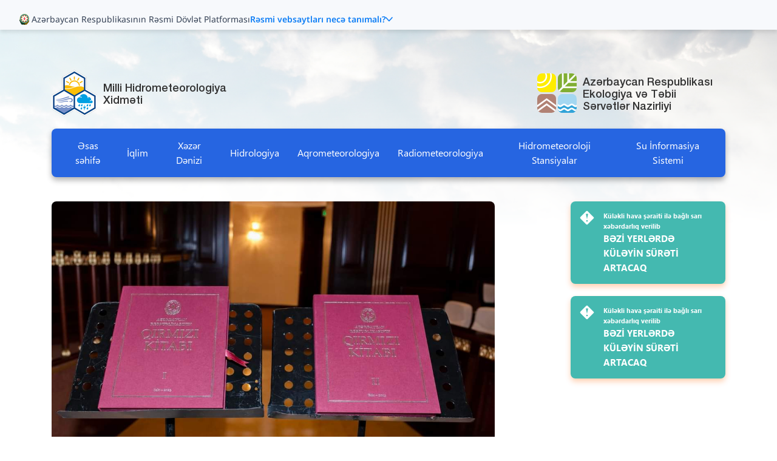

--- FILE ---
content_type: text/html; charset=UTF-8
request_url: https://meteo.az/az/announcement-warnings?announceID=2276
body_size: 6156
content:
<!doctype html>
<html class="no-js" lang="az" style="overflow-x: hidden; max-width: 100%;">
<head>
	<title>Mayın 23-də Ekologiya və Təbii Sərvətlər Nazirliyinin və Azərbaycan Milli Elmlər Akademiyasının təşkilatçılığı ilə keçirilən konfransda “Qırmızı kitab”ın üçüncü nəşrinin təqdimatı olub. - Elan | Milli Hidrometeorologiya Xidməti</title>
	<script type="text/javascript">
	if ('0'=='1') {
		window.onerror = function (errorMsg, url, lineNumber) {
			var s = '';
			s += "Javascript error!";
			s += "\n----------------------------------------\n";
			s += errorMsg;
			s += "\nFile : " + url;
			s += "\nLine : " + lineNumber;
			alert(s);
		}
	}
</script>

<meta charset="utf-8">
<meta http-equiv="x-ua-compatible" content="ie=edge">
<meta name="viewport" content="width=device-width, initial-scale=1">

<meta name="Description" content="" />
<meta name="Keywords" content="" />
<meta name="Abstract" content="" />
<meta name="classification" content="" />
<meta name="distribution" content="" />
<meta name="Copyright" content="" />
<meta name="Designer" content="" />
<meta name="revisit-after" content="7" />
<meta name="Robots" content="" />

<meta property="og:title" content="" />
<meta property="og:image" content="https://meteo.az/frq-includes/sessions/admin/temps/theme/filetypes/_image_notset.png" />
<meta property="og:description" content="" />

<link rel="icon" type="image/png" href="https://meteo.az/frq-content/plugins/langpack_v1/20200114172338_14270600.png" />
<meta name="msapplication-TileColor" content="#2b5797">
<meta name="theme-color" content="#2665e1">
<link rel="stylesheet" type="text/css" href="https://meteo.az/frq-templates/assets/libs/normalize.css/normalize.css?v=1.0.4">
<link rel="stylesheet" type="text/css" href="https://meteo.az/frq-templates/assets/libs/bootstrap/dist/css/bootstrap.min.css?v=1.0.4">
<link rel="stylesheet" type="text/css" href="https://meteo.az/frq-templates/assets/libs/bootstrap-select/bootstrap-select.min.css?v=1.0.4">
<link rel="stylesheet" type="text/css" href="https://meteo.az/frq-templates/assets/libs/owl.carousel/owl.carousel.min.css?v=1.0.4">
<link rel="stylesheet" type="text/css" href="https://meteo.az/frq-templates/assets/libs/slick/slick.css?v=1.0.4">
<link rel="stylesheet" href="https://meteo.az/frq-templates/assets/libs/fontawesome/css/all.min.css">
<link rel="stylesheet" href="https://meteo.az/frq-templates/assets/css/main/main.css?v=1.0.4">
<link rel="stylesheet" href="https://meteo.az/frq-templates/shells/default.css?v=1.0.4">

<!-- Global site tag (gtag.js) - Google Analytics -->
<script async src="https://www.googletagmanager.com/gtag/js?id=G-BYMK8F4PRR"></script>
<script>
  window.dataLayer = window.dataLayer || [];
  function gtag(){dataLayer.push(arguments);}
  gtag('js', new Date());

  gtag('config', 'G-BYMK8F4PRR');
</script>

</head>

<body style=" max-width: 100%; overflow-x: hidden;  background: url('https://meteo.az/frq-templates/assets/img/bg.png') no-repeat top center; background-size: 100% auto, 100% auto;" class="season-summer">

	<!--[if lte IE 9]><p class="browserupgrade">You are using an outdated browser. Please upgrade your browser to improve your experience and security.</p><![endif]-->

	<header>
	<div style="position: relative;width: 100%;" class="text-center">
		<iframe
				id="headerBannerIframe"
				src="https://officialbanners.etsn.az/"
				width="100%"
				height="49px"
				style="
            border: none;
            overflow: hidden;
            transition: height 0.3s ease;
            position: absolute;
            top: 0;
            left: 0;
            z-index: 9999;
            background: #f7f9fc;
            box-shadow: 0 4px 6px rgba(0,0,0,0.1);
            padding-left: 20px !important;
        ">
		</iframe>
		<!-- Spacer to maintain initial height -->
		<div id="iframeSpacer" style="height: 49px;"></div>
	</div>
	<div class="container">
		<div class="header">
			<div class="language full-width">
				<!--data_found-->

<a href="https://meteo.az/az/announcement-warnings?announceID=2276" class="language__link active">&nbsp;</a>

<!--/data_found-->
				<button class="navbar-toggler" type="button" data-toggle="collapse" data-target="#header-navbar"></button>
			</div>
			<div class="logo">
				<a href="https://meteo.az/az/home">
					<img src="https://meteo.az/frq-content/plugins/langpack_v1/20200114172052_99504400.png" alt="">
					<span>Milli Hidrometeorologiya Xidməti</span>
				</a>
				<a href="http://eco.gov.az/" target="_blank">
					<img src="https://meteo.az/frq-templates/library/public/images/logo_etsn.svg" alt="">
					<span>Azərbaycan Respublikası Ekologiya və Təbii Sərvətlər Nazirliyi</span>
				</a>
			</div>
			<nav class="navbar navbar-expand-lg">
				<div class="collapse navbar-collapse" id="header-navbar">
					<!--data_found-->
<ul class="navbar-nav">
	
		<!--show_if_no_subpages-->
		<li class="nav-item">
			<a href="https://meteo.az/az/home" class="nav-link">Əsas səhifə</a>
		</li>
		<!--/show_if_no_subpages-->

		
	
		

		<!--show_if_has_subpages-->
		<li class="nav-item dropdown" rel="navbar_2">
			<a href="javascript:;" class="nav-link">İqlim</a>
			<ul class="dropdown-menu ">
				<!--data_found-->


	<!--show_if_no_subpages-->
	<li>
		<a href="https://meteo.az/index.php?ln=az&pg=9" class="dropdown-link" target="">Ölkənin hava-iqlim şəraiti</a>
	</li>
	<!--/show_if_no_subpages-->

	



	<!--show_if_no_subpages-->
	<li>
		<a href="https://meteo.az/index.php?ln=az&pg=61" class="dropdown-link" target="">İqlim dəyişmələri</a>
	</li>
	<!--/show_if_no_subpages-->

	


<!--/data_found-->
			</ul>
		</li>
		<!--/show_if_has_subpages-->
	
		

		<!--show_if_has_subpages-->
		<li class="nav-item dropdown" rel="navbar_3">
			<a href="javascript:;" class="nav-link">Xəzər Dənizi</a>
			<ul class="dropdown-menu ">
				<!--data_found-->


	<!--show_if_no_subpages-->
	<li>
		<a href="https://meteo.az/index.php?ln=az&pg=60" class="dropdown-link" target="">Haqqında</a>
	</li>
	<!--/show_if_no_subpages-->

	



	<!--show_if_no_subpages-->
	<li>
		<a href="https://meteo.az/index.php?ln=az&pg=62" class="dropdown-link" target="">Aylıq icmal</a>
	</li>
	<!--/show_if_no_subpages-->

	


<!--/data_found-->
			</ul>
		</li>
		<!--/show_if_has_subpages-->
	
		

		<!--show_if_has_subpages-->
		<li class="nav-item dropdown" rel="navbar_4">
			<a href="javascript:;" class="nav-link">Hidrologiya</a>
			<ul class="dropdown-menu ">
				<!--data_found-->


	<!--show_if_no_subpages-->
	<li>
		<a href="https://meteo.az/index.php?ln=az&pg=79" class="dropdown-link" target="">Hidroloji məlumatlar</a>
	</li>
	<!--/show_if_no_subpages-->

	



	<!--show_if_no_subpages-->
	<li>
		<a href="https://meteo.az/index.php?ln=az&pg=72" class="dropdown-link" target="">Avtomat HS haqqında ümumi məlumat</a>
	</li>
	<!--/show_if_no_subpages-->

	



	<!--show_if_no_subpages-->
	<li>
		<a href="https://meteo.az/index.php?ln=az&pg=74" class="dropdown-link" target="">Aylıq icmal</a>
	</li>
	<!--/show_if_no_subpages-->

	



	<!--show_if_no_subpages-->
	<li>
		<a href="https://meteo.az/index.php?ln=az&pg=73" class="dropdown-link" target="">Yerüstü su obyektləri</a>
	</li>
	<!--/show_if_no_subpages-->

	



	<!--show_if_no_subpages-->
	<li>
		<a href="https://meteo.az/index.php?ln=az&pg=76" class="dropdown-link" target="">Sel və daşqınlar</a>
	</li>
	<!--/show_if_no_subpages-->

	



	<!--show_if_no_subpages-->
	<li>
		<a href="https://meteo.az/index.php?ln=az&pg=77" class="dropdown-link" target="">Çöl Tədqiqat Ekspedisiya İşləri</a>
	</li>
	<!--/show_if_no_subpages-->

	



	<!--show_if_no_subpages-->
	<li>
		<a href="https://meteo.az/index.php?ln=az&pg=78" class="dropdown-link" target="">Hidroloji müşahidələr və xidmətlər</a>
	</li>
	<!--/show_if_no_subpages-->

	



	<!--show_if_no_subpages-->
	<li>
		<a href="https://meteo.az/index.php?ln=az&pg=80" class="dropdown-link" target="">Avtomat hidroloji stansiyalar</a>
	</li>
	<!--/show_if_no_subpages-->

	


<!--/data_found-->
			</ul>
		</li>
		<!--/show_if_has_subpages-->
	
		

		<!--show_if_has_subpages-->
		<li class="nav-item dropdown" rel="navbar_5">
			<a href="javascript:;" class="nav-link">Aqrometeorologiya</a>
			<ul class="dropdown-menu ">
				<!--data_found-->


	<!--show_if_no_subpages-->
	<li>
		<a href="https://meteo.az/index.php?ln=az&pg=224" class="dropdown-link" target="">Aqrometeoroloji xidmət növləri</a>
	</li>
	<!--/show_if_no_subpages-->

	



	<!--show_if_no_subpages-->
	<li>
		<a href="https://meteo.az/index.php?ln=az&pg=64" class="dropdown-link" target="">Aqrometeoroloji müşahidə</a>
	</li>
	<!--/show_if_no_subpages-->

	



	<!--show_if_no_subpages-->
	<li>
		<a href="https://meteo.az/index.php?ln=az&pg=65" class="dropdown-link" target="">Aqrometeoroloji bülleten</a>
	</li>
	<!--/show_if_no_subpages-->

	



	<!--show_if_no_subpages-->
	<li>
		<a href="https://meteo.az/index.php?ln=az&pg=66" class="dropdown-link" target="">Aqrometeoroloji icmal</a>
	</li>
	<!--/show_if_no_subpages-->

	



	<!--show_if_no_subpages-->
	<li>
		<a href="https://meteo.az/index.php?ln=az&pg=221" class="dropdown-link" target="">Küləkli günlərin sayı</a>
	</li>
	<!--/show_if_no_subpages-->

	



	<!--show_if_no_subpages-->
	<li>
		<a href="https://meteo.az/index.php?ln=az&pg=222" class="dropdown-link" target="">Dolunun düşmə intensivliyi</a>
	</li>
	<!--/show_if_no_subpages-->

	


<!--/data_found-->
			</ul>
		</li>
		<!--/show_if_has_subpages-->
	
		

		<!--show_if_has_subpages-->
		<li class="nav-item dropdown" rel="navbar_6">
			<a href="javascript:;" class="nav-link">Radiometeorologiya</a>
			<ul class="dropdown-menu ">
				<!--data_found-->


	<!--show_if_no_subpages-->
	<li>
		<a href="https://meteo.az/index.php?ln=az&pg=496" class="dropdown-link" target="">Quba RMS</a>
	</li>
	<!--/show_if_no_subpages-->

	



	<!--show_if_no_subpages-->
	<li>
		<a href="https://meteo.az/index.php?ln=az&pg=68" class="dropdown-link" target="">Göygöl RMS</a>
	</li>
	<!--/show_if_no_subpages-->

	



	<!--show_if_no_subpages-->
	<li>
		<a href="https://meteo.az/index.php?ln=az&pg=69" class="dropdown-link" target="">Şamaxı RMS</a>
	</li>
	<!--/show_if_no_subpages-->

	


<!--/data_found-->
			</ul>
		</li>
		<!--/show_if_has_subpages-->
	
		

		<!--show_if_has_subpages-->
		<li class="nav-item dropdown" rel="navbar_81">
			<a href="javascript:;" class="nav-link">Hidrometeoroloji Stansiyalar</a>
			<ul class="dropdown-menu ">
				<!--data_found-->


	<!--show_if_no_subpages-->
	<li>
		<a href="https://meteo.az/index.php?ln=az&pg=84" class="dropdown-link" target="">Şərur HMS</a>
	</li>
	<!--/show_if_no_subpages-->

	



	<!--show_if_no_subpages-->
	<li>
		<a href="https://meteo.az/index.php?ln=az&pg=85" class="dropdown-link" target="">Ağsu HMS</a>
	</li>
	<!--/show_if_no_subpages-->

	



	<!--show_if_no_subpages-->
	<li>
		<a href="https://meteo.az/index.php?ln=az&pg=86" class="dropdown-link" target="">Hacıqabul HMS</a>
	</li>
	<!--/show_if_no_subpages-->

	



	<!--show_if_no_subpages-->
	<li>
		<a href="https://meteo.az/index.php?ln=az&pg=87" class="dropdown-link" target="">Dendropark - Bakı HMS</a>
	</li>
	<!--/show_if_no_subpages-->

	



	<!--show_if_no_subpages-->
	<li>
		<a href="https://meteo.az/index.php?ln=az&pg=88" class="dropdown-link" target="">Bakı Bulvarı HMS</a>
	</li>
	<!--/show_if_no_subpages-->

	



	<!--show_if_no_subpages-->
	<li>
		<a href="https://meteo.az/index.php?ln=az&pg=530" class="dropdown-link" target="">Badamdar HMS</a>
	</li>
	<!--/show_if_no_subpages-->

	



	<!--show_if_no_subpages-->
	<li>
		<a href="https://meteo.az/index.php?ln=az&pg=531" class="dropdown-link" target="">Günəşli HMS</a>
	</li>
	<!--/show_if_no_subpages-->

	


<!--/data_found-->
			</ul>
		</li>
		<!--/show_if_has_subpages-->
	
		<!--show_if_no_subpages-->
		<li class="nav-item">
			<a href="https://meteo.az/su" class="nav-link">Su İnformasiya Sistemi</a>
		</li>
		<!--/show_if_no_subpages-->

		
	
</ul>



<!--/data_found-->
				</div>
			</nav>
		</div>
	</div>
</header>
<script>
	(function() {
		var iframe = document.getElementById('headerBannerIframe');
		var spacer = document.getElementById('iframeSpacer');
		var initialHeight = 49;

		window.addEventListener('message', function(event) {
			if (event.origin !== 'https://officialbanners.etsn.az') {
				return;
			}

			if (event.data && event.data.type === 'iframeHeight') {
				var newHeight = event.data.height;

				if (iframe) {
					iframe.style.height = newHeight + 'px';
				}

				// Keep spacer at initial height so content doesn't shift
				if (spacer) {
					spacer.style.height = initialHeight + 'px';
				}
			}
		});
	})();
</script>

	<main>

		<div class="container">
			<!--data_found--><div class="row mb-">
	<section class="col-md-8 mb-30 mb-md-0">
		<!--data_found--><!--data_found-->

	<div class="news" style="display: none;" data-layoutid="2" rel="weather_news_header">
		<div class="news__item mb-20">
			<div class="news__img">
				<img src="https://meteo.az/frq-templates/assets/img/forecast.png" alt="">
				<div class="news__forecast justify-content-start p-40">
					<span></span>
					<div>
						<span></span>
						<span>HAVA PROQNOZU</span>
					</div>
				</div>
			</div>
		</div>
	</div>

	<!--show_if_has_entry_file_02-->
	<div class="imgFrame mb-20">
		<img src="https://meteo.az/frq-content/plugins/announce_x1/entry/20230524193949_03119800.jpeg" alt="Mayın 23-də Ekologiya və Təbii Sərvətlər Nazirliyinin və Azərbaycan Milli Elmlər Akademiyasının təşkilatçılığı ilə keçirilən konfransda “Qırmızı kitab”ın üçüncü nəşrinin təqdimatı olub.">
	</div>
	<!--/show_if_has_entry_file_02-->

	<p class="date">
		<i class="material-icons">&#xe878;</i>
		24 May 2023, 19:00
	</p>
	<h2 class="color-main">Mayın 23-də Ekologiya və Təbii Sərvətlər Nazirliyinin və Azərbaycan Milli Elmlər Akademiyasının təşkilatçılığı ilə keçirilən konfransda “Qırmızı kitab”ın üçüncü nəşrinin təqdimatı olub.</h2>
	<div class="full-width mb-40">
		<p><iframe src="//www.youtube.com/embed/8U2bz_h8ODY" width="560" height="314"></iframe></p>
	</div>

	

	

<!--/data_found--><!--/data_found-->
	</section>
	<aside  class="col-xl-3 col-md-4 offset-xl-1">

		<!--data_found-->

<a href="https://meteo.az/az/announcement-warnings?announceID=5937" class="note">
	<img src="https://meteo.az/frq-templates/assets/img/note.png" alt="">
	<div>
		<p>Küləkli hava şəraiti ilə bağlı sarı xəbərdarlıq verilib</p>
		<p class="note__title">BƏZİ YERLƏRDƏ KÜLƏYİN SÜRƏTİ ARTACAQ</p>
	</div>
</a>

<a href="https://meteo.az/az/announcement-warnings?announceID=5934" class="note">
	<img src="https://meteo.az/frq-templates/assets/img/note.png" alt="">
	<div>
		<p>Küləkli hava şəraiti ilə bağlı sarı xəbərdarlıq verilib</p>
		<p class="note__title">BƏZİ YERLƏRDƏ KÜLƏYİN SÜRƏTİ ARTACAQ</p>
	</div>
</a>

<!--/data_found-->


    </aside>
</div>
<!--/data_found-->
            <!--data_found-->
<div class="sideMenu">
	
	<div class="sideMenu__item">
		<a href="https://meteo.az/az/about" class="sideMenu__link">
			<img src="https://meteo.az/frq-content/plugins/rightmenu_x1/entry/20200214135512_07251900.png" alt="Haqqımızda">
			Haqqımızda
		</a>
	</div>
	
	<div class="sideMenu__item">
		<a href="https://meteo.az/az/announcements-warnings" class="sideMenu__link">
			<img src="https://meteo.az/frq-content/plugins/rightmenu_x1/entry/20200214135512_07251900.png" alt="Xəbərdarlıqlar">
			Xəbərdarlıqlar
		</a>
	</div>
	
	<div class="sideMenu__item">
		<a href="https://meteo.az/az/announcements" class="sideMenu__link">
			<img src="https://meteo.az/frq-content/plugins/rightmenu_x1/entry/20200214135512_07251900.png" alt="Elanlar">
			Elanlar
		</a>
	</div>
	
</div>
<!--/data_found-->
        </div>

		<!--data_found-->
<section class="useful-links">
	<div class="container">
		<div class="useful-links__slider owl-carousel">
			
			<a href="https://president.az/" target="_blank" class="row no-gutters useful-links__item">
				<span class="col-5">
					<img src="https://meteo.az/frq-content/plugins/extlinks_x1/entry/20200214145351_96023200.png" alt="President of the Republic of Azerbaijan">
				</span>
				<span class="useful-links__title col-7">President of the Republic of Azerbaijan</span>
			</a>
			
			<a href="https://en.president.az/first-vice-president/biography" target="_blank" class="row no-gutters useful-links__item">
				<span class="col-5">
					<img src="https://meteo.az/frq-content/plugins/extlinks_x1/entry/20200214145429_54510800.png" alt="First Vice-President of the Republic of Azerbaijan">
				</span>
				<span class="useful-links__title col-7">First Vice-President of the Republic of Azerbaijan</span>
			</a>
			
			<a href="https://www.heydaraliyevcenter.az/" target="_blank" class="row no-gutters useful-links__item">
				<span class="col-5">
					<img src="https://meteo.az/frq-content/plugins/extlinks_x1/entry/20200214145505_47403600.png" alt="Heydar Aliyev Center">
				</span>
				<span class="useful-links__title col-7">Heydar Aliyev Center</span>
			</a>
			
			<a href="https://heydar-aliyev-foundation.org/" target="_blank" class="row no-gutters useful-links__item">
				<span class="col-5">
					<img src="https://meteo.az/frq-content/plugins/extlinks_x1/entry/20200214145533_92530000.png" alt="Heydar Aliyev Foundation">
				</span>
				<span class="useful-links__title col-7">Heydar Aliyev Foundation</span>
			</a>
			
		</div>
	</div>
</section>
<!--/data_found-->

	</main>

	<footer>
	<div class="container">
		<div class="footer__contactWrapper">
			<div class="row">
				<div class="col-md-6 col-xl-4">
					<a href="tel:" class="footer__contact">+994 12 493 45 32</a>
					<p>Operator</p>
				</div>
				<div class="col-md-6 col-xl-4">
					<a href="tel:" class="footer__contact">+994 12 567 17 06</a>
					<p>Faks nömrəsi</p>
				</div>
				<div class="col-md-6 col-xl-4">
					<a href="mailto:info.mhx@eco.gov.az" class="footer__contact">info.mhx@eco.gov.az</a>
					<p>Elektron poçt</p>
				</div>
			</div>
		</div>
		<div class="footer__menu">
			<div class="row">
				<!--data_found-->

<div class="col-md">
	<a class="footer__menu-title" data-toggle="collapse" href="#footerMenu_55">İqlim</a>
	<!--show_if_has_subpages-->
	<ul class="footer__menu-list collapse" id="footerMenu_55">
		<!--data_found-->
	
	<li>
		<a href="https://meteo.az/index.php?ln=az&pg=9" class="footer__menu-link" target="">Ölkənin hava-iqlim şəraiti</a>
	</li>
	
	<li>
		<a href="https://meteo.az/index.php?ln=az&pg=61" class="footer__menu-link" target="">İqlim dəyişmələri</a>
	</li>
	
<!--/data_found-->
	</ul>
	<!--/show_if_has_subpages-->
</div>

<div class="col-md">
	<a class="footer__menu-title" data-toggle="collapse" href="#footerMenu_56">Xəzər Dənizi</a>
	<!--show_if_has_subpages-->
	<ul class="footer__menu-list collapse" id="footerMenu_56">
		<!--data_found-->
	
	<li>
		<a href="https://meteo.az/index.php?ln=az&pg=60" class="footer__menu-link" target="">Haqqında</a>
	</li>
	
	<li>
		<a href="https://meteo.az/index.php?ln=az&pg=62" class="footer__menu-link" target="">Aylıq icmal</a>
	</li>
	
<!--/data_found-->
	</ul>
	<!--/show_if_has_subpages-->
</div>

<div class="col-md">
	<a class="footer__menu-title" data-toggle="collapse" href="#footerMenu_57">Hidrologiya</a>
	<!--show_if_has_subpages-->
	<ul class="footer__menu-list collapse" id="footerMenu_57">
		<!--data_found-->
	
	<li>
		<a href="https://meteo.az/index.php?ln=az&pg=72" class="footer__menu-link" target="">Avtomat HS haqqında ümumi məlumat</a>
	</li>
	
	<li>
		<a href="https://meteo.az/index.php?ln=az&pg=74" class="footer__menu-link" target="">Aylıq icmal</a>
	</li>
	
	<li>
		<a href="https://meteo.az/index.php?ln=az&pg=73" class="footer__menu-link" target="">Yerüstü su obyektləri</a>
	</li>
	
	<li>
		<a href="https://meteo.az/index.php?ln=az&pg=76" class="footer__menu-link" target="">Sel və daşqınlar</a>
	</li>
	
	<li>
		<a href="https://meteo.az/index.php?ln=az&pg=77" class="footer__menu-link" target="">Çöl Tədqiqat Ekspedisiya İşləri</a>
	</li>
	
	<li>
		<a href="https://meteo.az/index.php?ln=az&pg=78" class="footer__menu-link" target="">Hidroloji müşahidələr və xidmətlər</a>
	</li>
	
	<li>
		<a href="https://meteo.az/index.php?ln=az&pg=79" class="footer__menu-link" target="">Hidroloji məlumatlar</a>
	</li>
	
	<li>
		<a href="https://meteo.az/index.php?ln=az&pg=80" class="footer__menu-link" target="">Avtomat hidroloji stansiyalar</a>
	</li>
	
<!--/data_found-->
	</ul>
	<!--/show_if_has_subpages-->
</div>

<div class="col-md">
	<a class="footer__menu-title" data-toggle="collapse" href="#footerMenu_96">Aqrometeorologiya</a>
	<!--show_if_has_subpages-->
	<ul class="footer__menu-list collapse" id="footerMenu_96">
		<!--data_found-->
	
	<li>
		<a href="https://meteo.az/index.php?ln=az&pg=64" class="footer__menu-link" target="">Aqrometeoroloji müşahidə</a>
	</li>
	
	<li>
		<a href="https://meteo.az/index.php?ln=az&pg=65" class="footer__menu-link" target="">Aqrometeoroloji bülleten</a>
	</li>
	
	<li>
		<a href="https://meteo.az/index.php?ln=az&pg=66" class="footer__menu-link" target="">Aqrometeoroloji icmal</a>
	</li>
	
	<li>
		<a href="https://meteo.az/index.php?ln=az&pg=221" class="footer__menu-link" target="">Küləkli günlərin sayı</a>
	</li>
	
	<li>
		<a href="https://meteo.az/index.php?ln=az&pg=222" class="footer__menu-link" target="">Dolunun düşmə intensivliyi</a>
	</li>
	
	<li>
		<a href="https://meteo.az/index.php?ln=az&pg=224" class="footer__menu-link" target="">Aqrometeoroloji xidmət növləri</a>
	</li>
	
<!--/data_found-->
	</ul>
	<!--/show_if_has_subpages-->
</div>

<div class="col-md">
	<a class="footer__menu-title" data-toggle="collapse" href="#footerMenu_58">Radiometeorologiya</a>
	<!--show_if_has_subpages-->
	<ul class="footer__menu-list collapse" id="footerMenu_58">
		<!--data_found-->
	
	<li>
		<a href="https://meteo.az/index.php?ln=az&pg=68" class="footer__menu-link" target="">Göygöl RMS</a>
	</li>
	
	<li>
		<a href="https://meteo.az/index.php?ln=az&pg=69" class="footer__menu-link" target="">Şamaxı RMS</a>
	</li>
	
<!--/data_found-->
	</ul>
	<!--/show_if_has_subpages-->
</div>

<div class="col-md">
	<a class="footer__menu-title" data-toggle="collapse" href="#footerMenu_97">Hidrometeoroloji Stansiyalar</a>
	<!--show_if_has_subpages-->
	<ul class="footer__menu-list collapse" id="footerMenu_97">
		<!--data_found-->
	
	<li>
		<a href="https://meteo.az/index.php?ln=az&pg=84" class="footer__menu-link" target="">Şərur HMS</a>
	</li>
	
	<li>
		<a href="https://meteo.az/index.php?ln=az&pg=85" class="footer__menu-link" target="">Ağsu HMS</a>
	</li>
	
	<li>
		<a href="https://meteo.az/index.php?ln=az&pg=86" class="footer__menu-link" target="">Hacıqabul HMS</a>
	</li>
	
	<li>
		<a href="https://meteo.az/index.php?ln=az&pg=87" class="footer__menu-link" target="">Dendropark - Bakı HMS</a>
	</li>
	
	<li>
		<a href="https://meteo.az/index.php?ln=az&pg=88" class="footer__menu-link" target="">Bakı Bulvarı HMS</a>
	</li>
	
<!--/data_found-->
	</ul>
	<!--/show_if_has_subpages-->
</div>

<!--/data_found-->
			</div>
		</div>
	</div>
	<div class="footer__copyright">
		<div class="container">
			<div class="d-md-flex align-items-center justify-content-between">
				<span>© Milli Hidrometeorologiya Xidməti, 2022. Bütün hüquqları qorunur.</span>
				<div class="social">
					<a href="https://www.facebook.com/ETSN-yan%C4%B1nda-Milli-Hidrometeorologiya-Xidm%C9%99ti-445297749363185/" class="social__link" target="_blank">
						<svg xmlns="http://www.w3.org/2000/svg" width="7.237" height="14.326" viewBox="0 0 7.237 14.326">
							<path d="M126.913,7.63h1.57V14.1a.231.231,0,0,0,.231.231h2.663a.231.231,0,0,0,.231-.231V7.661h1.805a.231.231,0,0,0,.23-.2l.274-2.38a.231.231,0,0,0-.23-.258h-2.079V3.326c0-.45.242-.678.72-.678h1.36a.231.231,0,0,0,.231-.231V.233A.231.231,0,0,0,133.688,0h-1.874l-.086,0a3.591,3.591,0,0,0-2.348.885,2.462,2.462,0,0,0-.819,2.189V4.818h-1.649a.231.231,0,0,0-.231.231V7.4A.231.231,0,0,0,126.913,7.63Z" transform="translate(-126.682)" class="svg-fill" fill="#2665e1" />
						</svg>
					</a>
					<a href="https://www.youtube.com/channel/UCjIirE2lwUuIiiEcp_EEhYA" class="social__link" target="_blank">
						<svg xmlns="http://www.w3.org/2000/svg" width="16.803" height="11.62" viewBox="0 0 16.803 11.62">
							<g transform="translate(0 0)">
								<path d="M16.088,81.12c-.456-.816-.95-.965-1.957-1.023S10.6,80,8.4,80s-4.727.029-5.732.1S1.171,80.3.711,81.12,0,83.337,0,85.807v.008c0,2.459.242,3.873.711,4.679s.955.963,1.96,1.032,3.537.094,5.733.094,4.722-.035,5.729-.093,1.5-.217,1.957-1.032c.474-.806.713-2.219.713-4.679v-.008C16.8,83.337,16.563,81.934,16.088,81.12ZM6.3,88.979V82.641l5.251,3.169Z" transform="translate(0 -80)" class="svg-fill" fill="#2665e1" />
							</g>
						</svg>
					</a>
					<a href="" class="social__link" target="_blank">
						<svg xmlns="http://www.w3.org/2000/svg" width="15.483" height="15.295" viewBox="0 0 15.483 15.295">
							<path d="M15.893,4.5a5.529,5.529,0,0,0-.36-1.856,3.728,3.728,0,0,0-.9-1.356A3.816,3.816,0,0,0,13.267.4,5.735,5.735,0,0,0,11.388.048C10.559.009,10.3,0,8.193,0S5.828.009,5,.045A5.722,5.722,0,0,0,3.123.4a3.783,3.783,0,0,0-1.374.884A3.762,3.762,0,0,0,.857,2.638,5.544,5.544,0,0,0,.5,4.494C.458,5.313.449,5.573.449,7.649S.458,9.986.494,10.8a5.528,5.528,0,0,0,.36,1.856,3.768,3.768,0,0,0,.9,1.356,3.816,3.816,0,0,0,1.37.881A5.736,5.736,0,0,0,5,15.251c.826.036,1.089.045,3.192.045s2.366-.009,3.192-.045a5.719,5.719,0,0,0,1.879-.356,3.937,3.937,0,0,0,2.266-2.238,5.547,5.547,0,0,0,.36-1.856c.036-.816.045-1.076.045-3.152s0-2.337-.039-3.152ZM14.5,10.742a4.147,4.147,0,0,1-.266,1.419,2.553,2.553,0,0,1-1.47,1.452,4.306,4.306,0,0,1-1.437.263c-.817.036-1.062.045-3.128.045s-2.314-.009-3.128-.045a4.289,4.289,0,0,1-1.437-.263,2.386,2.386,0,0,1-.889-.571,2.375,2.375,0,0,1-.578-.878A4.163,4.163,0,0,1,1.9,10.745c-.036-.807-.045-1.049-.045-3.09s.009-2.286.045-3.089a4.145,4.145,0,0,1,.266-1.419,2.322,2.322,0,0,1,.581-.879A2.407,2.407,0,0,1,3.634,1.7a4.309,4.309,0,0,1,1.437-.263C5.888,1.4,6.133,1.389,8.2,1.389s2.314.009,3.128.045a4.291,4.291,0,0,1,1.437.263,2.384,2.384,0,0,1,.889.571,2.375,2.375,0,0,1,.578.879A4.164,4.164,0,0,1,14.5,4.566c.036.807.045,1.049.045,3.089s-.009,2.28-.045,3.087Zm0,0" transform="translate(-0.449 0)" class="svg-fill" fill="#2665e1" />
							<path d="M128.927,124.5a3.929,3.929,0,1,0,3.978,3.929A3.955,3.955,0,0,0,128.927,124.5Zm0,6.478a2.549,2.549,0,1,1,2.581-2.549A2.565,2.565,0,0,1,128.927,130.978Zm0,0" transform="translate(-121.182 -120.78)" class="svg-fill" fill="#2665e1" />
							<path d="M364.307,89.519a.929.929,0,1,1-.929-.917A.923.923,0,0,1,364.307,89.519Zm0,0" transform="translate(-351.498 -85.954)" class="svg-fill" fill="#2665e1" />
						</svg>
					</a>
				</div>
			</div>
		</div>
	</div>
</footer>

	<script type="text/javascript" src="https://meteo.az/frq-templates/assets/libs/jquery/dist/jquery.min.js?v=1.0.4"></script>
<script type="text/javascript" src="https://meteo.az/frq-templates/assets/libs/popper.js/popper.min.js?v=1.0.4"></script>
<script type="text/javascript" src="https://meteo.az/frq-templates/assets/libs/bootstrap/dist/js/bootstrap.min.js?v=1.0.4"></script>
<script type="text/javascript" src="https://meteo.az/frq-templates/assets/libs/bootstrap-select/bootstrap-select.min.js?v=1.0.4"></script>
<script type="text/javascript" src="https://meteo.az/frq-templates/assets/libs/owl.carousel/owl.carousel.min.js?v=1.0.4"></script>
<script type="text/javascript" src="https://meteo.az/frq-templates/assets/libs/slick/slick.min.js?v=1.0.4"></script>
<script type="text/javascript" src="https://meteo.az/frq-templates/assets/js/all.js?v=1.0.4"></script>



<script type="text/javascript">
$(function() {
$("[rel=navbar_8]").addClass('submenu');

if ($("[rel=weather_news_header]").eq(0).attr('data-layoutid')==3) {
			$("[rel=weather_news_header]").eq(0).show();
		}
});
</script>

</body>
</html>


--- FILE ---
content_type: text/html
request_url: https://officialbanners.etsn.az/
body_size: 717
content:
    <!DOCTYPE html>
    <html lang="az">
    <head>
        <meta charset="UTF-8">
        <meta name="viewport" content="width=device-width, initial-scale=1.0">
        <title>Azərbaycan Respublikasının Rəsmi Dövlət Platforması</title>
    </head>
    <body>
          <div id="gov-az-banner"></div>
    <script src="gov-banner.js"></script>
    <script>
    function sendHeightToParent() {
        const height = document.body.scrollHeight;
        parent.postMessage({ type: "iframeHeight", height }, "*");
    }
    window.addEventListener("load", sendHeightToParent);
    const observer = new ResizeObserver(sendHeightToParent);
    observer.observe(document.body);
    </script>

    </body>
    </html>


--- FILE ---
content_type: text/css
request_url: https://meteo.az/frq-templates/assets/css/main/main.css?v=1.0.4
body_size: 18839
content:
/*! Leyla Rahimli  October 2019  https://github.com/lelare  leyla.xalilovaa@gmail.com */
/*
-sm
-m
-lg
-xl

*/
* {
  -webkit-box-sizing: inherit;
     -moz-box-sizing: inherit;
          box-sizing: inherit; }

html {
  font-size: 62.5%;
  /* @include respondmax(md){
		font-size: 40%;
	} 

	@include respondmin(md){
		font-size: 40%;
	} 

	@include respondmin(lg){
		font-size: 56.25%; 
	} 

	@include respondmin(xl){
		font-size: 62.5% ; //1rem=12px
	}		 */ }

body {
  width: 100%;
  height: 100%;
  -webkit-box-sizing: border-box;
     -moz-box-sizing: border-box;
          box-sizing: border-box; }

.row {
  clear: left; }

a:hover, a:focus {
  text-decoration: none; }

button, button:hover, button:focus {
  outline: 0; }

.material-icons {
  font-family: MaterialIcons-Regular !important;
  font-weight: normal;
  font-style: normal;
  font-size: 24px;
  line-height: 1;
  letter-spacing: normal;
  text-transform: none;
  display: inline-block;
  white-space: nowrap;
  word-wrap: normal;
  direction: ltr;
  -webkit-font-feature-settings: 'liga';
  -webkit-font-smoothing: antialiased;
  text-rendering: optimizeLegibility;
  -moz-osx-font-smoothing: grayscale;
  -moz-font-feature-settings: 'liga';
       font-feature-settings: 'liga'; }

@font-face {
  font-family: MaterialIcons-Regular;
  src: url("../../fonts/MaterialIcons-Regular.eot");
  src: url("../../fonts/MaterialIcons-Regular.eot?#iefix") format("embedded-opentype"), url("../../fonts/MaterialIcons-Regular.woff2") format("woff2"), url("../../fonts/MaterialIcons-Regular.woff") format("woff"), url("../../fonts/MaterialIcons-Regular.ttf") format("truetype"), url("../../fonts/MaterialIcons-Regular.svg#MaterialIcons-Regular") format("svg");
  font-weight: 400; }

@font-face {
  font-family: SegoeUI-Regular;
  src: url("../../fonts/SegoeUI-Regular.eot");
  src: url("../../fonts/SegoeUI-Regular.eot?#iefix") format("embedded-opentype"), url("../../fonts/SegoeUI-Regular.woff2") format("woff2"), url("../../fonts/SegoeUI-Regular.woff") format("woff"), url("../../fonts/SegoeUI-Regular.ttf") format("truetype"), url("../../fonts/SegoeUI-Regular.svg#SegoeUI-Regular") format("svg");
  font-weight: 400; }

@font-face {
  font-family: SegoeUI-Bold;
  src: url("../../fonts/SegoeUI-Bold.eot");
  src: url("../../fonts/SegoeUI-Bold.eot?#iefix") format("embedded-opentype"), url("../../fonts/SegoeUI-Bold.woff2") format("woff2"), url("../../fonts/SegoeUI-Bold.woff") format("woff"), url("../../fonts/SegoeUI-Bold.ttf") format("truetype"), url("../../fonts/SegoeUI-Bold.svg#SegoeUI-Bold") format("svg");
  font-weight: 700; }

@font-face {
  font-family: SegoeUI-SemiBold;
  src: url("../../fonts/SegoeUI-SemiBold.eot");
  src: url("../../fonts/SegoeUI-SemiBold.eot?#iefix") format("embedded-opentype"), url("../../fonts/SegoeUI-SemiBold.woff2") format("woff2"), url("../../fonts/SegoeUI-SemiBold.woff") format("woff"), url("../../fonts/SegoeUI-SemiBold.ttf") format("truetype"), url("../../fonts/SegoeUI-SemiBold.svg#SegoeUI-SemiBold") format("svg");
  font-weight: 600; }

@font-face {
  font-family: HelveticaNeue-Medium;
  src: url("../../fonts/HelveticaNeue-Medium.eot");
  src: url("../../fonts/HelveticaNeue-Medium.eot?#iefix") format("embedded-opentype"), url("../../fonts/HelveticaNeue-Medium.woff2") format("woff2"), url("../../fonts/HelveticaNeue-Medium.woff") format("woff"), url("../../fonts/HelveticaNeue-Medium.ttf") format("truetype"), url("../../fonts/HelveticaNeue-Medium.svg#HelveticaNeue-Medium") format("svg");
  font-weight: 500; }

@font-face {
  font-family: SegoeUI-Light;
  src: url("../../fonts/SegoeUI-Light.eot");
  src: url("../../fonts/SegoeUI-Light.eot?#iefix") format("embedded-opentype"), url("../../fonts/SegoeUI-Light.woff2") format("woff2"), url("../../fonts/SegoeUI-Light.woff") format("woff"), url("../../fonts/SegoeUI-Light.ttf") format("truetype"), url("../../fonts/SegoeUI-Light.svg#SegoeUI-Light") format("svg");
  font-weight: 300; }

h4 {
  font-size: 1.4rem; }

.m-0 {
  margin: 0 !important; }

.mt-0,
.my-0 {
  margin-top: 0 !important; }

.mr-0,
.mx-0 {
  margin-right: 0 !important; }

.mb-0,
.my-0 {
  margin-bottom: 0 !important; }

.ml-0,
.mx-0 {
  margin-left: 0 !important; }

.m-5 {
  margin: 5px !important; }

.mt-5,
.my-5 {
  margin-top: 5px !important; }

.mr-5,
.mx-5 {
  margin-right: 5px !important; }

.mb-5,
.my-5 {
  margin-bottom: 5px !important; }

.ml-5,
.mx-5 {
  margin-left: 5px !important; }

.m-10 {
  margin: 10px !important; }

.mt-10,
.my-10 {
  margin-top: 10px !important; }

.mr-10,
.mx-10 {
  margin-right: 10px !important; }

.mb-10,
.my-10 {
  margin-bottom: 10px !important; }

.ml-10,
.mx-10 {
  margin-left: 10px !important; }

.m-15 {
  margin: 15px !important; }

.mt-15,
.my-15 {
  margin-top: 15px !important; }

.mr-15,
.mx-15 {
  margin-right: 15px !important; }

.mb-15,
.my-15 {
  margin-bottom: 15px !important; }

.ml-15,
.mx-15 {
  margin-left: 15px !important; }

.m-20 {
  margin: 20px !important; }

.mt-20,
.my-20 {
  margin-top: 20px !important; }

.mr-20,
.mx-20 {
  margin-right: 20px !important; }

.mb-20,
.my-20 {
  margin-bottom: 20px !important; }

.ml-20,
.mx-20 {
  margin-left: 20px !important; }

.m-25 {
  margin: 25px !important; }

.mt-25,
.my-25 {
  margin-top: 25px !important; }

.mr-25,
.mx-25 {
  margin-right: 25px !important; }

.mb-25,
.my-25 {
  margin-bottom: 25px !important; }

.ml-25,
.mx-25 {
  margin-left: 25px !important; }

.m-30 {
  margin: 30px !important; }

.mt-30,
.my-30 {
  margin-top: 30px !important; }

.mr-30,
.mx-30 {
  margin-right: 30px !important; }

.mb-30,
.my-30 {
  margin-bottom: 30px !important; }

.ml-30,
.mx-30 {
  margin-left: 30px !important; }

.m-35 {
  margin: 35px !important; }

.mt-35,
.my-35 {
  margin-top: 35px !important; }

.mr-35,
.mx-35 {
  margin-right: 35px !important; }

.mb-35,
.my-35 {
  margin-bottom: 35px !important; }

.ml-35,
.mx-35 {
  margin-left: 35px !important; }

.m-40 {
  margin: 40px !important; }

.mt-40,
.my-40 {
  margin-top: 40px !important; }

.mr-40,
.mx-40 {
  margin-right: 40px !important; }

.mb-40,
.my-40 {
  margin-bottom: 40px !important; }

.ml-40,
.mx-40 {
  margin-left: 40px !important; }

.m-45 {
  margin: 45px !important; }

.mt-45,
.my-45 {
  margin-top: 45px !important; }

.mr-45,
.mx-45 {
  margin-right: 45px !important; }

.mb-45,
.my-45 {
  margin-bottom: 45px !important; }

.ml-45,
.mx-45 {
  margin-left: 45px !important; }

.m-50 {
  margin: 50px !important; }

.mt-50,
.my-50 {
  margin-top: 50px !important; }

.mr-50,
.mx-50 {
  margin-right: 50px !important; }

.mb-50,
.my-50 {
  margin-bottom: 50px !important; }

.ml-50,
.mx-50 {
  margin-left: 50px !important; }

.m-70 {
  margin: 70px !important; }

.mt-70,
.my-70 {
  margin-top: 70px !important; }

.mr-70,
.mx-70 {
  margin-right: 70px !important; }

.mb-70,
.my-70 {
  margin-bottom: 70px !important; }

.ml-70,
.mx-70 {
  margin-left: 70px !important; }

.p-0 {
  padding: 0 !important; }

.pt-0,
.py-0 {
  padding-top: 0 !important; }

.pr-0,
.px-0 {
  padding-right: 0 !important; }

.pb-0,
.py-0 {
  padding-bottom: 0 !important; }

.pl-0,
.px-0 {
  padding-left: 0 !important; }

.p-5 {
  padding: 5px !important; }

.pt-5,
.py-5 {
  padding-top: 5px !important; }

.pr-5,
.px-5 {
  padding-right: 5px !important; }

.pb-5,
.py-5 {
  padding-bottom: 5px !important; }

.pl-5,
.px-5 {
  padding-left: 5px !important; }

.p-10 {
  padding: 10px !important; }

.pt-10,
.py-10 {
  padding-top: 10px !important; }

.pr-10,
.px-10 {
  padding-right: 10px !important; }

.pb-10,
.py-10 {
  padding-bottom: 10px !important; }

.pl-10,
.px-10 {
  padding-left: 10px !important; }

.p-15 {
  padding: 15px !important; }

.pt-15,
.py-15 {
  padding-top: 15px !important; }

.pr-15,
.px-15 {
  padding-right: 15px !important; }

.pb-15,
.py-15 {
  padding-bottom: 15px !important; }

.pl-15,
.px-15 {
  padding-left: 15px !important; }

.p-20 {
  padding: 20px !important; }

.pt-20,
.py-20 {
  padding-top: 20px !important; }

.pr-20,
.px-20 {
  padding-right: 20px !important; }

.pb-20,
.py-20 {
  padding-bottom: 20px !important; }

.pl-20,
.px-20 {
  padding-left: 20px !important; }

.p-25 {
  padding: 25px !important; }

.pt-25,
.py-25 {
  padding-top: 25px !important; }

.pr-25,
.px-25 {
  padding-right: 25px !important; }

.pb-25,
.py-25 {
  padding-bottom: 25px !important; }

.pl-25,
.px-25 {
  padding-left: 25px !important; }

.p-30 {
  padding: 30px !important; }

.pt-30,
.py-30 {
  padding-top: 30px !important; }

.pr-30,
.px-30 {
  padding-right: 30px !important; }

.pb-30,
.py-30 {
  padding-bottom: 30px !important; }

.pl-30,
.px-30 {
  padding-left: 30px !important; }

.p-35 {
  padding: 35px !important; }

.pt-35,
.py-35 {
  padding-top: 35px !important; }

.pr-35,
.px-35 {
  padding-right: 35px !important; }

.pb-35,
.py-35 {
  padding-bottom: 35px !important; }

.pl-35,
.px-35 {
  padding-left: 35px !important; }

.p-40 {
  padding: 40px !important; }

.pt-40,
.py-40 {
  padding-top: 40px !important; }

.pr-40,
.px-40 {
  padding-right: 40px !important; }

.pb-40,
.py-40 {
  padding-bottom: 40px !important; }

.pl-40,
.px-40 {
  padding-left: 40px !important; }

.p-45 {
  padding: 45px !important; }

.pt-45,
.py-45 {
  padding-top: 45px !important; }

.pr-45,
.px-45 {
  padding-right: 45px !important; }

.pb-45,
.py-45 {
  padding-bottom: 45px !important; }

.pl-45,
.px-45 {
  padding-left: 45px !important; }

.p-50 {
  padding: 50px !important; }

.pt-50,
.py-50 {
  padding-top: 50px !important; }

.pr-50,
.px-50 {
  padding-right: 50px !important; }

.pb-50,
.py-50 {
  padding-bottom: 50px !important; }

.pl-50,
.px-50 {
  padding-left: 50px !important; }

.p-70 {
  padding: 70px !important; }

.pt-70,
.py-70 {
  padding-top: 70px !important; }

.pr-70,
.px-70 {
  padding-right: 70px !important; }

.pb-70,
.py-70 {
  padding-bottom: 70px !important; }

.pl-70,
.px-70 {
  padding-left: 70px !important; }

.m-auto {
  margin: auto !important; }

.mt-auto,
.my-auto {
  margin-top: auto !important; }

.mr-auto,
.mx-auto {
  margin-right: auto !important; }

.mb-auto,
.my-auto {
  margin-bottom: auto !important; }

.ml-auto,
.mx-auto {
  margin-left: auto !important; }

@media (min-width: 576px) {
  .m-sm-0 {
    margin: 0 !important; }
  .mt-sm-0,
  .my-sm-0 {
    margin-top: 0 !important; }
  .mr-sm-0,
  .mx-sm-0 {
    margin-right: 0 !important; }
  .mb-sm-0,
  .my-sm-0 {
    margin-bottom: 0 !important; }
  .ml-sm-0,
  .mx-sm-0 {
    margin-left: 0 !important; }
  .m-sm-5 {
    margin: 5px !important; }
  .mt-sm-5,
  .my-sm-5 {
    margin-top: 5px !important; }
  .mr-sm-5,
  .mx-sm-5 {
    margin-right: 5px !important; }
  .mb-sm-5,
  .my-sm-5 {
    margin-bottom: 5px !important; }
  .ml-sm-5,
  .mx-sm-5 {
    margin-left: 5px !important; }
  .m-sm-10 {
    margin: 10px !important; }
  .mt-sm-10,
  .my-sm-10 {
    margin-top: 10px !important; }
  .mr-sm-10,
  .mx-sm-10 {
    margin-right: 10px !important; }
  .mb-sm-10,
  .my-sm-10 {
    margin-bottom: 10px !important; }
  .ml-sm-10,
  .mx-sm-10 {
    margin-left: 10px !important; }
  .m-sm-15 {
    margin: 15px !important; }
  .mt-sm-15,
  .my-sm-15 {
    margin-top: 15px !important; }
  .mr-sm-15,
  .mx-sm-15 {
    margin-right: 15px !important; }
  .mb-sm-15,
  .my-sm-15 {
    margin-bottom: 15px !important; }
  .ml-sm-15,
  .mx-sm-15 {
    margin-left: 15px !important; }
  .m-sm-20 {
    margin: 20px !important; }
  .mt-sm-20,
  .my-sm-20 {
    margin-top: 20px !important; }
  .mr-sm-20,
  .mx-sm-20 {
    margin-right: 20px !important; }
  .mb-sm-20,
  .my-sm-20 {
    margin-bottom: 20px !important; }
  .ml-sm-20,
  .mx-sm-20 {
    margin-left: 20px !important; }
  .m-sm-25 {
    margin: 25px !important; }
  .mt-sm-25,
  .my-sm-25 {
    margin-top: 25px !important; }
  .mr-sm-25,
  .mx-sm-25 {
    margin-right: 25px !important; }
  .mb-sm-25,
  .my-sm-25 {
    margin-bottom: 25px !important; }
  .ml-sm-25,
  .mx-sm-25 {
    margin-left: 25px !important; }
  .m-sm-30 {
    margin: 30px !important; }
  .mt-sm-30,
  .my-sm-30 {
    margin-top: 30px !important; }
  .mr-sm-30,
  .mx-sm-30 {
    margin-right: 30px !important; }
  .mb-sm-30,
  .my-sm-30 {
    margin-bottom: 30px !important; }
  .ml-sm-30,
  .mx-sm-30 {
    margin-left: 30px !important; }
  .m-sm-35 {
    margin: 35px !important; }
  .mt-sm-35,
  .my-sm-35 {
    margin-top: 35px !important; }
  .mr-sm-35,
  .mx-sm-35 {
    margin-right: 35px !important; }
  .mb-sm-35,
  .my-sm-35 {
    margin-bottom: 35px !important; }
  .ml-sm-35,
  .mx-sm-35 {
    margin-left: 35px !important; }
  .m-sm-40 {
    margin: 40px !important; }
  .mt-sm-40,
  .my-sm-40 {
    margin-top: 40px !important; }
  .mr-sm-40,
  .mx-sm-40 {
    margin-right: 40px !important; }
  .mb-sm-40,
  .my-sm-40 {
    margin-bottom: 40px !important; }
  .ml-sm-40,
  .mx-sm-40 {
    margin-left: 40px !important; }
  .m-sm-45 {
    margin: 45px !important; }
  .mt-sm-45,
  .my-sm-45 {
    margin-top: 45px !important; }
  .mr-sm-45,
  .mx-sm-45 {
    margin-right: 45px !important; }
  .mb-sm-45,
  .my-sm-45 {
    margin-bottom: 45px !important; }
  .ml-sm-45,
  .mx-sm-45 {
    margin-left: 45px !important; }
  .m-sm-50 {
    margin: 50px !important; }
  .mt-sm-50,
  .my-sm-50 {
    margin-top: 50px !important; }
  .mr-sm-50,
  .mx-sm-50 {
    margin-right: 50px !important; }
  .mb-sm-50,
  .my-sm-50 {
    margin-bottom: 50px !important; }
  .ml-sm-50,
  .mx-sm-50 {
    margin-left: 50px !important; }
  .m-sm-70 {
    margin: 70px !important; }
  .mt-sm-70,
  .my-sm-70 {
    margin-top: 70px !important; }
  .mr-sm-70,
  .mx-sm-70 {
    margin-right: 70px !important; }
  .mb-sm-70,
  .my-sm-70 {
    margin-bottom: 70px !important; }
  .ml-sm-70,
  .mx-sm-70 {
    margin-left: 70px !important; }
  .p-sm-0 {
    padding: 0 !important; }
  .pt-sm-0,
  .py-sm-0 {
    padding-top: 0 !important; }
  .pr-sm-0,
  .px-sm-0 {
    padding-right: 0 !important; }
  .pb-sm-0,
  .py-sm-0 {
    padding-bottom: 0 !important; }
  .pl-sm-0,
  .px-sm-0 {
    padding-left: 0 !important; }
  .p-sm-5 {
    padding: 5px !important; }
  .pt-sm-5,
  .py-sm-5 {
    padding-top: 5px !important; }
  .pr-sm-5,
  .px-sm-5 {
    padding-right: 5px !important; }
  .pb-sm-5,
  .py-sm-5 {
    padding-bottom: 5px !important; }
  .pl-sm-5,
  .px-sm-5 {
    padding-left: 5px !important; }
  .p-sm-10 {
    padding: 10px !important; }
  .pt-sm-10,
  .py-sm-10 {
    padding-top: 10px !important; }
  .pr-sm-10,
  .px-sm-10 {
    padding-right: 10px !important; }
  .pb-sm-10,
  .py-sm-10 {
    padding-bottom: 10px !important; }
  .pl-sm-10,
  .px-sm-10 {
    padding-left: 10px !important; }
  .p-sm-15 {
    padding: 15px !important; }
  .pt-sm-15,
  .py-sm-15 {
    padding-top: 15px !important; }
  .pr-sm-15,
  .px-sm-15 {
    padding-right: 15px !important; }
  .pb-sm-15,
  .py-sm-15 {
    padding-bottom: 15px !important; }
  .pl-sm-15,
  .px-sm-15 {
    padding-left: 15px !important; }
  .p-sm-20 {
    padding: 20px !important; }
  .pt-sm-20,
  .py-sm-20 {
    padding-top: 20px !important; }
  .pr-sm-20,
  .px-sm-20 {
    padding-right: 20px !important; }
  .pb-sm-20,
  .py-sm-20 {
    padding-bottom: 20px !important; }
  .pl-sm-20,
  .px-sm-20 {
    padding-left: 20px !important; }
  .p-sm-25 {
    padding: 25px !important; }
  .pt-sm-25,
  .py-sm-25 {
    padding-top: 25px !important; }
  .pr-sm-25,
  .px-sm-25 {
    padding-right: 25px !important; }
  .pb-sm-25,
  .py-sm-25 {
    padding-bottom: 25px !important; }
  .pl-sm-25,
  .px-sm-25 {
    padding-left: 25px !important; }
  .p-sm-30 {
    padding: 30px !important; }
  .pt-sm-30,
  .py-sm-30 {
    padding-top: 30px !important; }
  .pr-sm-30,
  .px-sm-30 {
    padding-right: 30px !important; }
  .pb-sm-30,
  .py-sm-30 {
    padding-bottom: 30px !important; }
  .pl-sm-30,
  .px-sm-30 {
    padding-left: 30px !important; }
  .p-sm-35 {
    padding: 35px !important; }
  .pt-sm-35,
  .py-sm-35 {
    padding-top: 35px !important; }
  .pr-sm-35,
  .px-sm-35 {
    padding-right: 35px !important; }
  .pb-sm-35,
  .py-sm-35 {
    padding-bottom: 35px !important; }
  .pl-sm-35,
  .px-sm-35 {
    padding-left: 35px !important; }
  .p-sm-40 {
    padding: 40px !important; }
  .pt-sm-40,
  .py-sm-40 {
    padding-top: 40px !important; }
  .pr-sm-40,
  .px-sm-40 {
    padding-right: 40px !important; }
  .pb-sm-40,
  .py-sm-40 {
    padding-bottom: 40px !important; }
  .pl-sm-40,
  .px-sm-40 {
    padding-left: 40px !important; }
  .p-sm-45 {
    padding: 45px !important; }
  .pt-sm-45,
  .py-sm-45 {
    padding-top: 45px !important; }
  .pr-sm-45,
  .px-sm-45 {
    padding-right: 45px !important; }
  .pb-sm-45,
  .py-sm-45 {
    padding-bottom: 45px !important; }
  .pl-sm-45,
  .px-sm-45 {
    padding-left: 45px !important; }
  .p-sm-50 {
    padding: 50px !important; }
  .pt-sm-50,
  .py-sm-50 {
    padding-top: 50px !important; }
  .pr-sm-50,
  .px-sm-50 {
    padding-right: 50px !important; }
  .pb-sm-50,
  .py-sm-50 {
    padding-bottom: 50px !important; }
  .pl-sm-50,
  .px-sm-50 {
    padding-left: 50px !important; }
  .p-sm-70 {
    padding: 70px !important; }
  .pt-sm-70,
  .py-sm-70 {
    padding-top: 70px !important; }
  .pr-sm-70,
  .px-sm-70 {
    padding-right: 70px !important; }
  .pb-sm-70,
  .py-sm-70 {
    padding-bottom: 70px !important; }
  .pl-sm-70,
  .px-sm-70 {
    padding-left: 70px !important; }
  .m-sm-auto {
    margin: auto !important; }
  .mt-sm-auto,
  .my-sm-auto {
    margin-top: auto !important; }
  .mr-sm-auto,
  .mx-sm-auto {
    margin-right: auto !important; }
  .mb-sm-auto,
  .my-sm-auto {
    margin-bottom: auto !important; }
  .ml-sm-auto,
  .mx-sm-auto {
    margin-left: auto !important; } }

@media (min-width: 768px) {
  .m-md-0 {
    margin: 0 !important; }
  .mt-md-0,
  .my-md-0 {
    margin-top: 0 !important; }
  .mr-md-0,
  .mx-md-0 {
    margin-right: 0 !important; }
  .mb-md-0,
  .my-md-0 {
    margin-bottom: 0 !important; }
  .ml-md-0,
  .mx-md-0 {
    margin-left: 0 !important; }
  .m-md-5 {
    margin: 5px !important; }
  .mt-md-5,
  .my-md-5 {
    margin-top: 5px !important; }
  .mr-md-5,
  .mx-md-5 {
    margin-right: 5px !important; }
  .mb-md-5,
  .my-md-5 {
    margin-bottom: 5px !important; }
  .ml-md-5,
  .mx-md-5 {
    margin-left: 5px !important; }
  .m-md-10 {
    margin: 10px !important; }
  .mt-md-10,
  .my-md-10 {
    margin-top: 10px !important; }
  .mr-md-10,
  .mx-md-10 {
    margin-right: 10px !important; }
  .mb-md-10,
  .my-md-10 {
    margin-bottom: 10px !important; }
  .ml-md-10,
  .mx-md-10 {
    margin-left: 10px !important; }
  .m-md-15 {
    margin: 15px !important; }
  .mt-md-15,
  .my-md-15 {
    margin-top: 15px !important; }
  .mr-md-15,
  .mx-md-15 {
    margin-right: 15px !important; }
  .mb-md-15,
  .my-md-15 {
    margin-bottom: 15px !important; }
  .ml-md-15,
  .mx-md-15 {
    margin-left: 15px !important; }
  .m-md-20 {
    margin: 20px !important; }
  .mt-md-20,
  .my-md-20 {
    margin-top: 20px !important; }
  .mr-md-20,
  .mx-md-20 {
    margin-right: 20px !important; }
  .mb-md-20,
  .my-md-20 {
    margin-bottom: 20px !important; }
  .ml-md-20,
  .mx-md-20 {
    margin-left: 20px !important; }
  .m-md-25 {
    margin: 25px !important; }
  .mt-md-25,
  .my-md-25 {
    margin-top: 25px !important; }
  .mr-md-25,
  .mx-md-25 {
    margin-right: 25px !important; }
  .mb-md-25,
  .my-md-25 {
    margin-bottom: 25px !important; }
  .ml-md-25,
  .mx-md-25 {
    margin-left: 25px !important; }
  .m-md-30 {
    margin: 30px !important; }
  .mt-md-30,
  .my-md-30 {
    margin-top: 30px !important; }
  .mr-md-30,
  .mx-md-30 {
    margin-right: 30px !important; }
  .mb-md-30,
  .my-md-30 {
    margin-bottom: 30px !important; }
  .ml-md-30,
  .mx-md-30 {
    margin-left: 30px !important; }
  .m-md-35 {
    margin: 35px !important; }
  .mt-md-35,
  .my-md-35 {
    margin-top: 35px !important; }
  .mr-md-35,
  .mx-md-35 {
    margin-right: 35px !important; }
  .mb-md-35,
  .my-md-35 {
    margin-bottom: 35px !important; }
  .ml-md-35,
  .mx-md-35 {
    margin-left: 35px !important; }
  .m-md-40 {
    margin: 40px !important; }
  .mt-md-40,
  .my-md-40 {
    margin-top: 40px !important; }
  .mr-md-40,
  .mx-md-40 {
    margin-right: 40px !important; }
  .mb-md-40,
  .my-md-40 {
    margin-bottom: 40px !important; }
  .ml-md-40,
  .mx-md-40 {
    margin-left: 40px !important; }
  .m-md-45 {
    margin: 45px !important; }
  .mt-md-45,
  .my-md-45 {
    margin-top: 45px !important; }
  .mr-md-45,
  .mx-md-45 {
    margin-right: 45px !important; }
  .mb-md-45,
  .my-md-45 {
    margin-bottom: 45px !important; }
  .ml-md-45,
  .mx-md-45 {
    margin-left: 45px !important; }
  .m-md-50 {
    margin: 50px !important; }
  .mt-md-50,
  .my-md-50 {
    margin-top: 50px !important; }
  .mr-md-50,
  .mx-md-50 {
    margin-right: 50px !important; }
  .mb-md-50,
  .my-md-50 {
    margin-bottom: 50px !important; }
  .ml-md-50,
  .mx-md-50 {
    margin-left: 50px !important; }
  .m-md-70 {
    margin: 70px !important; }
  .mt-md-70,
  .my-md-70 {
    margin-top: 70px !important; }
  .mr-md-70,
  .mx-md-70 {
    margin-right: 70px !important; }
  .mb-md-70,
  .my-md-70 {
    margin-bottom: 70px !important; }
  .ml-md-70,
  .mx-md-70 {
    margin-left: 70px !important; }
  .p-md-0 {
    padding: 0 !important; }
  .pt-md-0,
  .py-md-0 {
    padding-top: 0 !important; }
  .pr-md-0,
  .px-md-0 {
    padding-right: 0 !important; }
  .pb-md-0,
  .py-md-0 {
    padding-bottom: 0 !important; }
  .pl-md-0,
  .px-md-0 {
    padding-left: 0 !important; }
  .p-md-5 {
    padding: 5px !important; }
  .pt-md-5,
  .py-md-5 {
    padding-top: 5px !important; }
  .pr-md-5,
  .px-md-5 {
    padding-right: 5px !important; }
  .pb-md-5,
  .py-md-5 {
    padding-bottom: 5px !important; }
  .pl-md-5,
  .px-md-5 {
    padding-left: 5px !important; }
  .p-md-10 {
    padding: 10px !important; }
  .pt-md-10,
  .py-md-10 {
    padding-top: 10px !important; }
  .pr-md-10,
  .px-md-10 {
    padding-right: 10px !important; }
  .pb-md-10,
  .py-md-10 {
    padding-bottom: 10px !important; }
  .pl-md-10,
  .px-md-10 {
    padding-left: 10px !important; }
  .p-md-15 {
    padding: 15px !important; }
  .pt-md-15,
  .py-md-15 {
    padding-top: 15px !important; }
  .pr-md-15,
  .px-md-15 {
    padding-right: 15px !important; }
  .pb-md-15,
  .py-md-15 {
    padding-bottom: 15px !important; }
  .pl-md-15,
  .px-md-15 {
    padding-left: 15px !important; }
  .p-md-20 {
    padding: 20px !important; }
  .pt-md-20,
  .py-md-20 {
    padding-top: 20px !important; }
  .pr-md-20,
  .px-md-20 {
    padding-right: 20px !important; }
  .pb-md-20,
  .py-md-20 {
    padding-bottom: 20px !important; }
  .pl-md-20,
  .px-md-20 {
    padding-left: 20px !important; }
  .p-md-25 {
    padding: 25px !important; }
  .pt-md-25,
  .py-md-25 {
    padding-top: 25px !important; }
  .pr-md-25,
  .px-md-25 {
    padding-right: 25px !important; }
  .pb-md-25,
  .py-md-25 {
    padding-bottom: 25px !important; }
  .pl-md-25,
  .px-md-25 {
    padding-left: 25px !important; }
  .p-md-30 {
    padding: 30px !important; }
  .pt-md-30,
  .py-md-30 {
    padding-top: 30px !important; }
  .pr-md-30,
  .px-md-30 {
    padding-right: 30px !important; }
  .pb-md-30,
  .py-md-30 {
    padding-bottom: 30px !important; }
  .pl-md-30,
  .px-md-30 {
    padding-left: 30px !important; }
  .p-md-35 {
    padding: 35px !important; }
  .pt-md-35,
  .py-md-35 {
    padding-top: 35px !important; }
  .pr-md-35,
  .px-md-35 {
    padding-right: 35px !important; }
  .pb-md-35,
  .py-md-35 {
    padding-bottom: 35px !important; }
  .pl-md-35,
  .px-md-35 {
    padding-left: 35px !important; }
  .p-md-40 {
    padding: 40px !important; }
  .pt-md-40,
  .py-md-40 {
    padding-top: 40px !important; }
  .pr-md-40,
  .px-md-40 {
    padding-right: 40px !important; }
  .pb-md-40,
  .py-md-40 {
    padding-bottom: 40px !important; }
  .pl-md-40,
  .px-md-40 {
    padding-left: 40px !important; }
  .p-md-45 {
    padding: 45px !important; }
  .pt-md-45,
  .py-md-45 {
    padding-top: 45px !important; }
  .pr-md-45,
  .px-md-45 {
    padding-right: 45px !important; }
  .pb-md-45,
  .py-md-45 {
    padding-bottom: 45px !important; }
  .pl-md-45,
  .px-md-45 {
    padding-left: 45px !important; }
  .p-md-50 {
    padding: 50px !important; }
  .pt-md-50,
  .py-md-50 {
    padding-top: 50px !important; }
  .pr-md-50,
  .px-md-50 {
    padding-right: 50px !important; }
  .pb-md-50,
  .py-md-50 {
    padding-bottom: 50px !important; }
  .pl-md-50,
  .px-md-50 {
    padding-left: 50px !important; }
  .p-md-70 {
    padding: 70px !important; }
  .pt-md-70,
  .py-md-70 {
    padding-top: 70px !important; }
  .pr-md-70,
  .px-md-70 {
    padding-right: 70px !important; }
  .pb-md-70,
  .py-md-70 {
    padding-bottom: 70px !important; }
  .pl-md-70,
  .px-md-70 {
    padding-left: 70px !important; }
  .m-md-auto {
    margin: auto !important; }
  .mt-md-auto,
  .my-md-auto {
    margin-top: auto !important; }
  .mr-md-auto,
  .mx-md-auto {
    margin-right: auto !important; }
  .mb-md-auto,
  .my-md-auto {
    margin-bottom: auto !important; }
  .ml-md-auto,
  .mx-md-auto {
    margin-left: auto !important; } }

@media (min-width: 992px) {
  .m-lg-0 {
    margin: 0 !important; }
  .mt-lg-0,
  .my-lg-0 {
    margin-top: 0 !important; }
  .mr-lg-0,
  .mx-lg-0 {
    margin-right: 0 !important; }
  .mb-lg-0,
  .my-lg-0 {
    margin-bottom: 0 !important; }
  .ml-lg-0,
  .mx-lg-0 {
    margin-left: 0 !important; }
  .m-lg-5 {
    margin: 5px !important; }
  .mt-lg-5,
  .my-lg-5 {
    margin-top: 5px !important; }
  .mr-lg-5,
  .mx-lg-5 {
    margin-right: 5px !important; }
  .mb-lg-5,
  .my-lg-5 {
    margin-bottom: 5px !important; }
  .ml-lg-5,
  .mx-lg-5 {
    margin-left: 5px !important; }
  .m-lg-10 {
    margin: 10px !important; }
  .mt-lg-10,
  .my-lg-10 {
    margin-top: 10px !important; }
  .mr-lg-10,
  .mx-lg-10 {
    margin-right: 10px !important; }
  .mb-lg-10,
  .my-lg-10 {
    margin-bottom: 10px !important; }
  .ml-lg-10,
  .mx-lg-10 {
    margin-left: 10px !important; }
  .m-lg-15 {
    margin: 15px !important; }
  .mt-lg-15,
  .my-lg-15 {
    margin-top: 15px !important; }
  .mr-lg-15,
  .mx-lg-15 {
    margin-right: 15px !important; }
  .mb-lg-15,
  .my-lg-15 {
    margin-bottom: 15px !important; }
  .ml-lg-15,
  .mx-lg-15 {
    margin-left: 15px !important; }
  .m-lg-20 {
    margin: 20px !important; }
  .mt-lg-20,
  .my-lg-20 {
    margin-top: 20px !important; }
  .mr-lg-20,
  .mx-lg-20 {
    margin-right: 20px !important; }
  .mb-lg-20,
  .my-lg-20 {
    margin-bottom: 20px !important; }
  .ml-lg-20,
  .mx-lg-20 {
    margin-left: 20px !important; }
  .m-lg-25 {
    margin: 25px !important; }
  .mt-lg-25,
  .my-lg-25 {
    margin-top: 25px !important; }
  .mr-lg-25,
  .mx-lg-25 {
    margin-right: 25px !important; }
  .mb-lg-25,
  .my-lg-25 {
    margin-bottom: 25px !important; }
  .ml-lg-25,
  .mx-lg-25 {
    margin-left: 25px !important; }
  .m-lg-30 {
    margin: 30px !important; }
  .mt-lg-30,
  .my-lg-30 {
    margin-top: 30px !important; }
  .mr-lg-30,
  .mx-lg-30 {
    margin-right: 30px !important; }
  .mb-lg-30,
  .my-lg-30 {
    margin-bottom: 30px !important; }
  .ml-lg-30,
  .mx-lg-30 {
    margin-left: 30px !important; }
  .m-lg-35 {
    margin: 35px !important; }
  .mt-lg-35,
  .my-lg-35 {
    margin-top: 35px !important; }
  .mr-lg-35,
  .mx-lg-35 {
    margin-right: 35px !important; }
  .mb-lg-35,
  .my-lg-35 {
    margin-bottom: 35px !important; }
  .ml-lg-35,
  .mx-lg-35 {
    margin-left: 35px !important; }
  .m-lg-40 {
    margin: 40px !important; }
  .mt-lg-40,
  .my-lg-40 {
    margin-top: 40px !important; }
  .mr-lg-40,
  .mx-lg-40 {
    margin-right: 40px !important; }
  .mb-lg-40,
  .my-lg-40 {
    margin-bottom: 40px !important; }
  .ml-lg-40,
  .mx-lg-40 {
    margin-left: 40px !important; }
  .m-lg-45 {
    margin: 45px !important; }
  .mt-lg-45,
  .my-lg-45 {
    margin-top: 45px !important; }
  .mr-lg-45,
  .mx-lg-45 {
    margin-right: 45px !important; }
  .mb-lg-45,
  .my-lg-45 {
    margin-bottom: 45px !important; }
  .ml-lg-45,
  .mx-lg-45 {
    margin-left: 45px !important; }
  .m-lg-50 {
    margin: 50px !important; }
  .mt-lg-50,
  .my-lg-50 {
    margin-top: 50px !important; }
  .mr-lg-50,
  .mx-lg-50 {
    margin-right: 50px !important; }
  .mb-lg-50,
  .my-lg-50 {
    margin-bottom: 50px !important; }
  .ml-lg-50,
  .mx-lg-50 {
    margin-left: 50px !important; }
  .m-lg-70 {
    margin: 70px !important; }
  .mt-lg-70,
  .my-lg-70 {
    margin-top: 70px !important; }
  .mr-lg-70,
  .mx-lg-70 {
    margin-right: 70px !important; }
  .mb-lg-70,
  .my-lg-70 {
    margin-bottom: 70px !important; }
  .ml-lg-70,
  .mx-lg-70 {
    margin-left: 70px !important; }
  .p-lg-0 {
    padding: 0 !important; }
  .pt-lg-0,
  .py-lg-0 {
    padding-top: 0 !important; }
  .pr-lg-0,
  .px-lg-0 {
    padding-right: 0 !important; }
  .pb-lg-0,
  .py-lg-0 {
    padding-bottom: 0 !important; }
  .pl-lg-0,
  .px-lg-0 {
    padding-left: 0 !important; }
  .p-lg-5 {
    padding: 5px !important; }
  .pt-lg-5,
  .py-lg-5 {
    padding-top: 5px !important; }
  .pr-lg-5,
  .px-lg-5 {
    padding-right: 5px !important; }
  .pb-lg-5,
  .py-lg-5 {
    padding-bottom: 5px !important; }
  .pl-lg-5,
  .px-lg-5 {
    padding-left: 5px !important; }
  .p-lg-10 {
    padding: 10px !important; }
  .pt-lg-10,
  .py-lg-10 {
    padding-top: 10px !important; }
  .pr-lg-10,
  .px-lg-10 {
    padding-right: 10px !important; }
  .pb-lg-10,
  .py-lg-10 {
    padding-bottom: 10px !important; }
  .pl-lg-10,
  .px-lg-10 {
    padding-left: 10px !important; }
  .p-lg-15 {
    padding: 15px !important; }
  .pt-lg-15,
  .py-lg-15 {
    padding-top: 15px !important; }
  .pr-lg-15,
  .px-lg-15 {
    padding-right: 15px !important; }
  .pb-lg-15,
  .py-lg-15 {
    padding-bottom: 15px !important; }
  .pl-lg-15,
  .px-lg-15 {
    padding-left: 15px !important; }
  .p-lg-20 {
    padding: 20px !important; }
  .pt-lg-20,
  .py-lg-20 {
    padding-top: 20px !important; }
  .pr-lg-20,
  .px-lg-20 {
    padding-right: 20px !important; }
  .pb-lg-20,
  .py-lg-20 {
    padding-bottom: 20px !important; }
  .pl-lg-20,
  .px-lg-20 {
    padding-left: 20px !important; }
  .p-lg-25 {
    padding: 25px !important; }
  .pt-lg-25,
  .py-lg-25 {
    padding-top: 25px !important; }
  .pr-lg-25,
  .px-lg-25 {
    padding-right: 25px !important; }
  .pb-lg-25,
  .py-lg-25 {
    padding-bottom: 25px !important; }
  .pl-lg-25,
  .px-lg-25 {
    padding-left: 25px !important; }
  .p-lg-30 {
    padding: 30px !important; }
  .pt-lg-30,
  .py-lg-30 {
    padding-top: 30px !important; }
  .pr-lg-30,
  .px-lg-30 {
    padding-right: 30px !important; }
  .pb-lg-30,
  .py-lg-30 {
    padding-bottom: 30px !important; }
  .pl-lg-30,
  .px-lg-30 {
    padding-left: 30px !important; }
  .p-lg-35 {
    padding: 35px !important; }
  .pt-lg-35,
  .py-lg-35 {
    padding-top: 35px !important; }
  .pr-lg-35,
  .px-lg-35 {
    padding-right: 35px !important; }
  .pb-lg-35,
  .py-lg-35 {
    padding-bottom: 35px !important; }
  .pl-lg-35,
  .px-lg-35 {
    padding-left: 35px !important; }
  .p-lg-40 {
    padding: 40px !important; }
  .pt-lg-40,
  .py-lg-40 {
    padding-top: 40px !important; }
  .pr-lg-40,
  .px-lg-40 {
    padding-right: 40px !important; }
  .pb-lg-40,
  .py-lg-40 {
    padding-bottom: 40px !important; }
  .pl-lg-40,
  .px-lg-40 {
    padding-left: 40px !important; }
  .p-lg-45 {
    padding: 45px !important; }
  .pt-lg-45,
  .py-lg-45 {
    padding-top: 45px !important; }
  .pr-lg-45,
  .px-lg-45 {
    padding-right: 45px !important; }
  .pb-lg-45,
  .py-lg-45 {
    padding-bottom: 45px !important; }
  .pl-lg-45,
  .px-lg-45 {
    padding-left: 45px !important; }
  .p-lg-50 {
    padding: 50px !important; }
  .pt-lg-50,
  .py-lg-50 {
    padding-top: 50px !important; }
  .pr-lg-50,
  .px-lg-50 {
    padding-right: 50px !important; }
  .pb-lg-50,
  .py-lg-50 {
    padding-bottom: 50px !important; }
  .pl-lg-50,
  .px-lg-50 {
    padding-left: 50px !important; }
  .p-lg-70 {
    padding: 70px !important; }
  .pt-lg-70,
  .py-lg-70 {
    padding-top: 70px !important; }
  .pr-lg-70,
  .px-lg-70 {
    padding-right: 70px !important; }
  .pb-lg-70,
  .py-lg-70 {
    padding-bottom: 70px !important; }
  .pl-lg-70,
  .px-lg-70 {
    padding-left: 70px !important; }
  .m-lg-auto {
    margin: auto !important; }
  .mt-lg-auto,
  .my-lg-auto {
    margin-top: auto !important; }
  .mr-lg-auto,
  .mx-lg-auto {
    margin-right: auto !important; }
  .mb-lg-auto,
  .my-lg-auto {
    margin-bottom: auto !important; }
  .ml-lg-auto,
  .mx-lg-auto {
    margin-left: auto !important; } }

@media (min-width: 1200px) {
  .m-xl-0 {
    margin: 0 !important; }
  .mt-xl-0,
  .my-xl-0 {
    margin-top: 0 !important; }
  .mr-xl-0,
  .mx-xl-0 {
    margin-right: 0 !important; }
  .mb-xl-0,
  .my-xl-0 {
    margin-bottom: 0 !important; }
  .ml-xl-0,
  .mx-xl-0 {
    margin-left: 0 !important; }
  .m-xl-5 {
    margin: 5px !important; }
  .mt-xl-5,
  .my-xl-5 {
    margin-top: 5px !important; }
  .mr-xl-5,
  .mx-xl-5 {
    margin-right: 5px !important; }
  .mb-xl-5,
  .my-xl-5 {
    margin-bottom: 5px !important; }
  .ml-xl-5,
  .mx-xl-5 {
    margin-left: 5px !important; }
  .m-xl-10 {
    margin: 10px !important; }
  .mt-xl-10,
  .my-xl-10 {
    margin-top: 10px !important; }
  .mr-xl-10,
  .mx-xl-10 {
    margin-right: 10px !important; }
  .mb-xl-10,
  .my-xl-10 {
    margin-bottom: 10px !important; }
  .ml-xl-10,
  .mx-xl-10 {
    margin-left: 10px !important; }
  .m-xl-15 {
    margin: 15px !important; }
  .mt-xl-15,
  .my-xl-15 {
    margin-top: 15px !important; }
  .mr-xl-15,
  .mx-xl-15 {
    margin-right: 15px !important; }
  .mb-xl-15,
  .my-xl-15 {
    margin-bottom: 15px !important; }
  .ml-xl-15,
  .mx-xl-15 {
    margin-left: 15px !important; }
  .m-xl-20 {
    margin: 20px !important; }
  .mt-xl-20,
  .my-xl-20 {
    margin-top: 20px !important; }
  .mr-xl-20,
  .mx-xl-20 {
    margin-right: 20px !important; }
  .mb-xl-20,
  .my-xl-20 {
    margin-bottom: 20px !important; }
  .ml-xl-20,
  .mx-xl-20 {
    margin-left: 20px !important; }
  .m-xl-25 {
    margin: 25px !important; }
  .mt-xl-25,
  .my-xl-25 {
    margin-top: 25px !important; }
  .mr-xl-25,
  .mx-xl-25 {
    margin-right: 25px !important; }
  .mb-xl-25,
  .my-xl-25 {
    margin-bottom: 25px !important; }
  .ml-xl-25,
  .mx-xl-25 {
    margin-left: 25px !important; }
  .m-xl-30 {
    margin: 30px !important; }
  .mt-xl-30,
  .my-xl-30 {
    margin-top: 30px !important; }
  .mr-xl-30,
  .mx-xl-30 {
    margin-right: 30px !important; }
  .mb-xl-30,
  .my-xl-30 {
    margin-bottom: 30px !important; }
  .ml-xl-30,
  .mx-xl-30 {
    margin-left: 30px !important; }
  .m-xl-35 {
    margin: 35px !important; }
  .mt-xl-35,
  .my-xl-35 {
    margin-top: 35px !important; }
  .mr-xl-35,
  .mx-xl-35 {
    margin-right: 35px !important; }
  .mb-xl-35,
  .my-xl-35 {
    margin-bottom: 35px !important; }
  .ml-xl-35,
  .mx-xl-35 {
    margin-left: 35px !important; }
  .m-xl-40 {
    margin: 40px !important; }
  .mt-xl-40,
  .my-xl-40 {
    margin-top: 40px !important; }
  .mr-xl-40,
  .mx-xl-40 {
    margin-right: 40px !important; }
  .mb-xl-40,
  .my-xl-40 {
    margin-bottom: 40px !important; }
  .ml-xl-40,
  .mx-xl-40 {
    margin-left: 40px !important; }
  .m-xl-45 {
    margin: 45px !important; }
  .mt-xl-45,
  .my-xl-45 {
    margin-top: 45px !important; }
  .mr-xl-45,
  .mx-xl-45 {
    margin-right: 45px !important; }
  .mb-xl-45,
  .my-xl-45 {
    margin-bottom: 45px !important; }
  .ml-xl-45,
  .mx-xl-45 {
    margin-left: 45px !important; }
  .m-xl-50 {
    margin: 50px !important; }
  .mt-xl-50,
  .my-xl-50 {
    margin-top: 50px !important; }
  .mr-xl-50,
  .mx-xl-50 {
    margin-right: 50px !important; }
  .mb-xl-50,
  .my-xl-50 {
    margin-bottom: 50px !important; }
  .ml-xl-50,
  .mx-xl-50 {
    margin-left: 50px !important; }
  .m-xl-70 {
    margin: 70px !important; }
  .mt-xl-70,
  .my-xl-70 {
    margin-top: 70px !important; }
  .mr-xl-70,
  .mx-xl-70 {
    margin-right: 70px !important; }
  .mb-xl-70,
  .my-xl-70 {
    margin-bottom: 70px !important; }
  .ml-xl-70,
  .mx-xl-70 {
    margin-left: 70px !important; }
  .p-xl-0 {
    padding: 0 !important; }
  .pt-xl-0,
  .py-xl-0 {
    padding-top: 0 !important; }
  .pr-xl-0,
  .px-xl-0 {
    padding-right: 0 !important; }
  .pb-xl-0,
  .py-xl-0 {
    padding-bottom: 0 !important; }
  .pl-xl-0,
  .px-xl-0 {
    padding-left: 0 !important; }
  .p-xl-5 {
    padding: 5px !important; }
  .pt-xl-5,
  .py-xl-5 {
    padding-top: 5px !important; }
  .pr-xl-5,
  .px-xl-5 {
    padding-right: 5px !important; }
  .pb-xl-5,
  .py-xl-5 {
    padding-bottom: 5px !important; }
  .pl-xl-5,
  .px-xl-5 {
    padding-left: 5px !important; }
  .p-xl-10 {
    padding: 10px !important; }
  .pt-xl-10,
  .py-xl-10 {
    padding-top: 10px !important; }
  .pr-xl-10,
  .px-xl-10 {
    padding-right: 10px !important; }
  .pb-xl-10,
  .py-xl-10 {
    padding-bottom: 10px !important; }
  .pl-xl-10,
  .px-xl-10 {
    padding-left: 10px !important; }
  .p-xl-15 {
    padding: 15px !important; }
  .pt-xl-15,
  .py-xl-15 {
    padding-top: 15px !important; }
  .pr-xl-15,
  .px-xl-15 {
    padding-right: 15px !important; }
  .pb-xl-15,
  .py-xl-15 {
    padding-bottom: 15px !important; }
  .pl-xl-15,
  .px-xl-15 {
    padding-left: 15px !important; }
  .p-xl-20 {
    padding: 20px !important; }
  .pt-xl-20,
  .py-xl-20 {
    padding-top: 20px !important; }
  .pr-xl-20,
  .px-xl-20 {
    padding-right: 20px !important; }
  .pb-xl-20,
  .py-xl-20 {
    padding-bottom: 20px !important; }
  .pl-xl-20,
  .px-xl-20 {
    padding-left: 20px !important; }
  .p-xl-25 {
    padding: 25px !important; }
  .pt-xl-25,
  .py-xl-25 {
    padding-top: 25px !important; }
  .pr-xl-25,
  .px-xl-25 {
    padding-right: 25px !important; }
  .pb-xl-25,
  .py-xl-25 {
    padding-bottom: 25px !important; }
  .pl-xl-25,
  .px-xl-25 {
    padding-left: 25px !important; }
  .p-xl-30 {
    padding: 30px !important; }
  .pt-xl-30,
  .py-xl-30 {
    padding-top: 30px !important; }
  .pr-xl-30,
  .px-xl-30 {
    padding-right: 30px !important; }
  .pb-xl-30,
  .py-xl-30 {
    padding-bottom: 30px !important; }
  .pl-xl-30,
  .px-xl-30 {
    padding-left: 30px !important; }
  .p-xl-35 {
    padding: 35px !important; }
  .pt-xl-35,
  .py-xl-35 {
    padding-top: 35px !important; }
  .pr-xl-35,
  .px-xl-35 {
    padding-right: 35px !important; }
  .pb-xl-35,
  .py-xl-35 {
    padding-bottom: 35px !important; }
  .pl-xl-35,
  .px-xl-35 {
    padding-left: 35px !important; }
  .p-xl-40 {
    padding: 40px !important; }
  .pt-xl-40,
  .py-xl-40 {
    padding-top: 40px !important; }
  .pr-xl-40,
  .px-xl-40 {
    padding-right: 40px !important; }
  .pb-xl-40,
  .py-xl-40 {
    padding-bottom: 40px !important; }
  .pl-xl-40,
  .px-xl-40 {
    padding-left: 40px !important; }
  .p-xl-45 {
    padding: 45px !important; }
  .pt-xl-45,
  .py-xl-45 {
    padding-top: 45px !important; }
  .pr-xl-45,
  .px-xl-45 {
    padding-right: 45px !important; }
  .pb-xl-45,
  .py-xl-45 {
    padding-bottom: 45px !important; }
  .pl-xl-45,
  .px-xl-45 {
    padding-left: 45px !important; }
  .p-xl-50 {
    padding: 50px !important; }
  .pt-xl-50,
  .py-xl-50 {
    padding-top: 50px !important; }
  .pr-xl-50,
  .px-xl-50 {
    padding-right: 50px !important; }
  .pb-xl-50,
  .py-xl-50 {
    padding-bottom: 50px !important; }
  .pl-xl-50,
  .px-xl-50 {
    padding-left: 50px !important; }
  .p-xl-70 {
    padding: 70px !important; }
  .pt-xl-70,
  .py-xl-70 {
    padding-top: 70px !important; }
  .pr-xl-70,
  .px-xl-70 {
    padding-right: 70px !important; }
  .pb-xl-70,
  .py-xl-70 {
    padding-bottom: 70px !important; }
  .pl-xl-70,
  .px-xl-70 {
    padding-left: 70px !important; }
  .m-xl-auto {
    margin: auto !important; }
  .mt-xl-auto,
  .my-xl-auto {
    margin-top: auto !important; }
  .mr-xl-auto,
  .mx-xl-auto {
    margin-right: auto !important; }
  .mb-xl-auto,
  .my-xl-auto {
    margin-bottom: auto !important; }
  .ml-xl-auto,
  .mx-xl-auto {
    margin-left: auto !important; } }

.w-65 {
  width: 65% !important; }

.h-65 {
  height: 65% !important; }

@media (min-width: 576px) {
  .w-sm-65 {
    width: 65% !important; }
  .h-sm-65 {
    height: 65% !important; } }

@media (min-width: 768px) {
  .w-md-65 {
    width: 65% !important; }
  .h-md-65 {
    height: 65% !important; } }

@media (min-width: 992px) {
  .w-lg-65 {
    width: 65% !important; }
  .h-lg-65 {
    height: 65% !important; } }

@media (min-width: 1200px) {
  .w-xl-65 {
    width: 65% !important; }
  .h-xl-65 {
    height: 65% !important; } }

.mw-100 {
  max-width: 100% !important; }

.mh-100 {
  max-height: 100% !important; }

.min-vw-100 {
  min-width: 100vw !important; }

.min-vh-100 {
  min-height: 100vh !important; }

.vw-100 {
  width: 100vw !important; }

.vh-100 {
  height: 100vh !important; }

/*@import "@material/switch/mdc-switch"; */
footer {
  width: 100%;
  float: left;
  position: relative; }
  footer .footer__menu {
    padding: 24px 0; }
    footer .footer__menu-title {
      margin-bottom: 15px;
      font-size: 1.8rem;
      font-family: SegoeUI-SemiBold, Helvetica, Arial, sans-serif;
      width: 100%;
      float: left;
      color: #FFFFFF; }
      @media (min-width: 768px) {
        footer .footer__menu-title {
          cursor: default; } }
      @media (max-width: 767px) {
        footer .footer__menu-title {
          margin: 15px 0; }
          footer .footer__menu-title[data-toggle="collapse"] {
            position: relative; }
            footer .footer__menu-title[data-toggle="collapse"]:after {
              content: '\e5cf';
              font-family: MaterialIcons-Regular;
              font-size: 2.4rem;
              position: absolute;
              right: 0;
              top: 50%;
              -webkit-transform: translateY(-50%);
                 -moz-transform: translateY(-50%);
                  -ms-transform: translateY(-50%);
                   -o-transform: translateY(-50%);
                      transform: translateY(-50%);
              -webkit-transition: 0.3s;
              -o-transition: 0.3s;
              -moz-transition: 0.3s;
              transition: 0.3s; }
            footer .footer__menu-title[data-toggle="collapse"].active:after {
              -webkit-transform: rotate(180deg) translateY(50%);
                 -moz-transform: rotate(180deg) translateY(50%);
                  -ms-transform: rotate(180deg) translateY(50%);
                   -o-transform: rotate(180deg) translateY(50%);
                      transform: rotate(180deg) translateY(50%);
              -webkit-transition: 0.3s;
              -o-transition: 0.3s;
              -moz-transition: 0.3s;
              transition: 0.3s; } }
      footer .footer__menu-title:hover, footer .footer__menu-title:focus {
        color: #FFFFFF; }
    footer .footer__menu-list {
      width: 100%;
      float: left;
      list-style: none;
      padding-left: 0;
      margin-bottom: 0; }
      @media (min-width: 768px) {
        footer .footer__menu-list {
          display: block !important;
          height: auto !important; } }
    footer .footer__menu-link {
      width: 100%;
      float: left;
      font-size: 1.4rem;
      position: relative;
      margin: 3px 0;
      color: #FFFFFF; }
      footer .footer__menu-link:before {
        position: absolute;
        left: 0;
        top: 8px;
        content: '';
        width: 8px;
        height: 1px; }
      footer .footer__menu-link:hover, footer .footer__menu-link:focus {
        color: #FFFFFF; }
    @media (max-width: 767px) {
      footer .footer__menu {
        padding: 10px 0; } }
  footer .footer__contactWrapper {
    padding: 40px 0 30px;
    border-bottom: 1px dotted #fff;
    font-size: 1.2rem;
    font-family: SegoeUI-SemiBold, Helvetica, Arial, sans-serif;
    color: rgba(255, 255, 255, 0.7); }
  footer .footer__contact {
    font-size: 3.2rem;
    font-family: SegoeUI-Light, Helvetica, Arial, sans-serif;
    float: left;
    color: #fff;
    width: 100%; }
    footer .footer__contact img {
      margin-right: 4px; }
    footer .footer__contact:hover, footer .footer__contact:focus {
      color: #fff; }
  footer .footer__copyright {
    font-size: 1.4rem;
    font-family: SegoeUI-Light, Helvetica, Arial, sans-serif;
    padding: 15px 0;
    position: relative;
    color: #fff; }
    footer .footer__copyright:after {
      content: '';
      position: absolute;
      left: 0;
      top: 0;
      width: 100%;
      height: 100%;
      background-color: rgba(0, 0, 0, 0.1); }

body.season-winter footer {
  background-color: #8A65B5; }

body.season-spring footer {
  background-color: #47A55D; }

body.season-summer footer {
  background-color: #2665E1; }

body.season-autumn footer {
  background-color: #AF7D43; }

.social {
  display: -webkit-box;
  display: -webkit-flex;
  display: -moz-box;
  display: -ms-flexbox;
  display: flex;
  -webkit-box-align: center;
  -webkit-align-items: center;
     -moz-box-align: center;
      -ms-flex-align: center;
          align-items: center;
  position: relative;
  z-index: 2; }
  .social__link {
    margin-left: 5px;
    width: 28px;
    height: 28px;
    background-color: #fff;
    -webkit-border-radius: 50%;
       -moz-border-radius: 50%;
            border-radius: 50%;
    display: -webkit-box;
    display: -webkit-flex;
    display: -moz-box;
    display: -ms-flexbox;
    display: flex;
    -webkit-box-align: center;
    -webkit-align-items: center;
       -moz-box-align: center;
        -ms-flex-align: center;
            align-items: center;
    -webkit-box-pack: center;
    -webkit-justify-content: center;
       -moz-box-pack: center;
        -ms-flex-pack: center;
            justify-content: center; }
  @media (max-width: 991px) {
    .social {
      margin-top: 30px; } }

header {
  margin-bottom: 40px;
  z-index: 3;
  position: relative; }
  header .logo {
    font-family: HelveticaNeue-Medium, Helvetica, Arial, sans-serif;
    font-size: 1.8rem;
    line-height: 1.15;
    width: 100%;
    float: left;
    display: -webkit-box;
    display: -webkit-flex;
    display: -moz-box;
    display: -ms-flexbox;
    display: flex;
    -webkit-box-align: center;
    -webkit-align-items: center;
       -moz-box-align: center;
        -ms-flex-align: center;
            align-items: center;
    -webkit-box-pack: justify;
    -webkit-justify-content: space-between;
       -moz-box-pack: justify;
        -ms-flex-pack: justify;
            justify-content: space-between;
    margin-bottom: 20px; }
    header .logo span {
      margin-left: 10px;
      margin-right: 20px;
      max-width: 215px;
      color: #333333; }
      @media (max-width: 767px) {
        header .logo span {
          -webkit-box-ordinal-group: 3;
          -webkit-order: 2;
             -moz-box-ordinal-group: 3;
              -ms-flex-order: 2;
                  order: 2;
          margin: 0;
          text-align: center;
          width: 100%;
          float: left;
          margin-top: 10px; } }
    header .logo a {
      display: -webkit-box;
      display: -webkit-flex;
      display: -moz-box;
      display: -ms-flexbox;
      display: flex;
      -webkit-box-align: center;
      -webkit-align-items: center;
         -moz-box-align: center;
          -ms-flex-align: center;
              align-items: center; }
      @media (max-width: 767px) {
        header .logo a {
          width: 50% !important;
          -webkit-flex-wrap: wrap;
              -ms-flex-wrap: wrap;
                  flex-wrap: wrap;
          -webkit-box-pack: center;
          -webkit-justify-content: center;
             -moz-box-pack: center;
              -ms-flex-pack: center;
                  justify-content: center; } }
    @media (max-width: 991px) {
      header .logo {
        -webkit-box-align: start;
        -webkit-align-items: flex-start;
           -moz-box-align: start;
            -ms-flex-align: start;
                align-items: flex-start; } }
  header .header {
    height: 243px;
    float: left;
    width: 100%; }
    header .header--secondary {
      height: 303px; }
      @media (min-width: 992px) {
        header .header--secondary {
          position: relative;
          z-index: -4; } }
    @media (max-width: 991px) {
      header .header {
        height: auto; } }
  header .navbar {
    width: 100%;
    height: 80px;
    float: left;
    -webkit-border-radius: 8px;
       -moz-border-radius: 8px;
            border-radius: 8px;
    -webkit-box-shadow: 0 5px 10px rgba(0, 0, 0, 0.3);
       -moz-box-shadow: 0 5px 10px rgba(0, 0, 0, 0.3);
            box-shadow: 0 5px 10px rgba(0, 0, 0, 0.3);
    padding: 0; }
    header .navbar-nav {
      width: 100%;
      float: left;
      display: -webkit-box;
      display: -webkit-flex;
      display: -moz-box;
      display: -ms-flexbox;
      display: flex;
      -webkit-box-pack: center;
      -webkit-justify-content: center;
         -moz-box-pack: center;
          -ms-flex-pack: center;
              justify-content: center;
      padding: 0 10px; }
      header .navbar-nav .nav-item {
        padding: 0 15px;
        display: -webkit-box;
        display: -webkit-flex;
        display: -moz-box;
        display: -ms-flexbox;
        display: flex;
        -webkit-box-align: center;
        -webkit-align-items: center;
           -moz-box-align: center;
            -ms-flex-align: center;
                align-items: center;
        height: 80px;
        border-bottom: 1px solid transparent; }
        @media (max-width: 991px) {
          header .navbar-nav .nav-item {
            height: auto;
            display: block; } }
        header .navbar-nav .nav-item.dropdown .dropdown-menu {
          width: 100%;
          float: left;
          -webkit-box-shadow: 0 10px 10px rgba(0, 0, 0, 0.15);
             -moz-box-shadow: 0 10px 10px rgba(0, 0, 0, 0.15);
                  box-shadow: 0 10px 10px rgba(0, 0, 0, 0.15);
          margin-top: -5px;
          border: 0;
          z-index: -1;
          -webkit-border-radius: 0 0 8px 8px;
             -moz-border-radius: 0 0 8px 8px;
                  border-radius: 0 0 8px 8px;
          padding: 22px 0px 16px;
          -webkit-transition: 0.3s;
          -o-transition: 0.3s;
          -moz-transition: 0.3s;
          transition: 0.3s;
          left: 0px;
          width: 290px; }
          @media (max-width: 991px) {
            header .navbar-nav .nav-item.dropdown .dropdown-menu {
              -webkit-box-shadow: none;
                 -moz-box-shadow: none;
                      box-shadow: none;
              padding: 20px 15px !important;
              width: -webkit-calc(100% + 30px) !important;
              width: -moz-calc(100% + 30px) !important;
              width: calc(100% + 30px) !important;
              margin: 0 -15px;
              position: static;
              -webkit-border-radius: 0 !important;
                 -moz-border-radius: 0 !important;
                      border-radius: 0 !important; } }
          header .navbar-nav .nav-item.dropdown .dropdown-menu li {
            float: left;
            width: 100%; }
          header .navbar-nav .nav-item.dropdown .dropdown-menu.show {
            display: block; }
            header .navbar-nav .nav-item.dropdown .dropdown-menu.show + .arrow {
              -webkit-transform: rotate(180deg);
                 -moz-transform: rotate(180deg);
                  -ms-transform: rotate(180deg);
                   -o-transform: rotate(180deg);
                      transform: rotate(180deg); }
        header .navbar-nav .nav-item.dropdown .dropdown-link {
          font-size: 1.6rem;
          min-height: 36px;
          line-height: 1.2;
          padding: 8px 30px;
          width: 100%;
          float: left;
          white-space: pre-wrap;
          display: -webkit-box;
          display: -webkit-flex;
          display: -moz-box;
          display: -ms-flexbox;
          display: flex;
          -webkit-box-align: center;
          -webkit-align-items: center;
             -moz-box-align: center;
              -ms-flex-align: center;
                  align-items: center;
          -webkit-transition: 0.3s;
          -o-transition: 0.3s;
          -moz-transition: 0.3s;
          transition: 0.3s; }
          header .navbar-nav .nav-item.dropdown .dropdown-link:hover, header .navbar-nav .nav-item.dropdown .dropdown-link:focus {
            background-color: transparent; }
          @media (max-width: 991px) {
            header .navbar-nav .nav-item.dropdown .dropdown-link {
              margin: 5px 0; } }
        @media (min-width: 992px) {
          header .navbar-nav .nav-item.dropdown .dropdown:not(.submenu):hover > .dropdown-menu {
            display: block;
            -webkit-transition: 0.3s;
            -o-transition: 0.3s;
            -moz-transition: 0.3s;
            transition: 0.3s; } }
        @media (min-width: 992px) {
          header .navbar-nav .nav-item.dropdown:not(.submenu):hover > .dropdown-menu {
            display: block;
            -webkit-transition: 0.3s;
            -o-transition: 0.3s;
            -moz-transition: 0.3s;
            transition: 0.3s; } }
        header .navbar-nav .nav-item.dropdown .arrow {
          position: absolute;
          right: 15px;
          width: 24px;
          height: 24px;
          top: 12px;
          cursor: pointer;
          -webkit-transition: 0.3s;
          -o-transition: 0.3s;
          -moz-transition: 0.3s;
          transition: 0.3s; }
          header .navbar-nav .nav-item.dropdown .arrow:after {
            content: '\e5cf';
            font-family: MaterialIcons-Regular;
            font-size: 2.4rem;
            color: #fff;
            width: 100%;
            height: 100%;
            line-height: 24px;
            border: 0; }
          @media (min-width: 992px) {
            header .navbar-nav .nav-item.dropdown .arrow {
              display: none; } }
        header .navbar-nav .nav-item.submenu > .dropdown-menu {
          display: none;
          float: left;
          width: 100%;
          right: 0px;
          left: 0px;
          padding: 0;
          margin-top: 0;
          z-index: -3; }
          header .navbar-nav .nav-item.submenu > .dropdown-menu > li > .dropdown-link {
            color: #fff !important;
            -webkit-transition: 0.3s;
            -o-transition: 0.3s;
            -moz-transition: 0.3s;
            transition: 0.3s;
            padding: 0px 10px 0px 35px; }
            @media (min-width: 992px) {
              header .navbar-nav .nav-item.submenu > .dropdown-menu > li > .dropdown-link {
                min-height: 60px; } }
            @media (max-width: 991px) {
              header .navbar-nav .nav-item.submenu > .dropdown-menu > li > .dropdown-link {
                padding: 2px 10px; } }
          @media (min-width: 992px) {
            header .navbar-nav .nav-item.submenu > .dropdown-menu > li:first-child > .dropdown-link {
              -webkit-border-bottom-left-radius: 8px;
                 -moz-border-radius-bottomleft: 8px;
                      border-bottom-left-radius: 8px; }
            header .navbar-nav .nav-item.submenu > .dropdown-menu > li:last-child > .dropdown-link {
              -webkit-border-bottom-right-radius: 8px;
                 -moz-border-radius-bottomright: 8px;
                      border-bottom-right-radius: 8px; } }
          header .navbar-nav .nav-item.submenu > .dropdown-menu .arrow {
            right: 0; }
            @media (min-width: 992px) {
              header .navbar-nav .nav-item.submenu > .dropdown-menu .arrow {
                display: block;
                left: 10px;
                top: 50%;
                -webkit-transform: translateY(-50%);
                   -moz-transform: translateY(-50%);
                    -ms-transform: translateY(-50%);
                     -o-transform: translateY(-50%);
                        transform: translateY(-50%); }
                header .navbar-nav .nav-item.submenu > .dropdown-menu .arrow:after {
                  font-size: 20px; } }
        @media (min-width: 992px) {
          header .navbar-nav .nav-item.submenu .dropdown-menu {
            width: 100%; } }
        @media (min-width: 992px) {
          header .navbar-nav .nav-item.submenu.active > .dropdown-menu {
            display: -webkit-box;
            display: -webkit-flex;
            display: -moz-box;
            display: -ms-flexbox;
            display: flex; } }
        header .navbar-nav .nav-item.submenu.active > .nav-link {
          font-family: SegoeUI-Bold, Helvetica, Arial, sans-serif; }
        @media (min-width: 992px) {
          header .navbar-nav .nav-item.submenu--secondary > .dropdown-menu > li > .dropdown-link {
            -webkit-box-pack: center;
            -webkit-justify-content: center;
               -moz-box-pack: center;
                -ms-flex-pack: center;
                    justify-content: center;
            padding: 0 10px; } }
        header .navbar-nav .nav-item.submenu--secondary > .dropdown-menu > li > .dropdown-link.active {
          font-family: SegoeUI-Bold, Helvetica, Arial, sans-serif; }
        @media (min-width: 992px) {
          header .navbar-nav .nav-item.submenu {
            position: static; } }
      header .navbar-nav .nav-link {
        color: #fff;
        padding: 0 !important;
        text-align: center; }
        @media (max-width: 991px) {
          header .navbar-nav .nav-link {
            width: 100%;
            margin: 15px 0;
            text-align: left; }
            header .navbar-nav .nav-link:after {
              border: 0; } }
      @media (max-width: 991px) {
        header .navbar-nav {
          padding: 0;
          min-height: 100vh;
          min-height: -webkit-calc(100vh - 40px);
          min-height: -moz-calc(100vh - 40px);
          min-height: calc(100vh - 40px);
          margin-top: 50px;
          -webkit-box-pack: start;
          -webkit-justify-content: flex-start;
             -moz-box-pack: start;
              -ms-flex-pack: start;
                  justify-content: flex-start; } }
    @media (max-width: 991px) {
      header .navbar {
        height: auto;
        bottom: auto;
        top: 0;
        left: 0;
        right: 0;
        -webkit-border-radius: 0;
           -moz-border-radius: 0;
                border-radius: 0;
        position: absolute;
        z-index: 10; } }
    @media (max-width: 991px) {
      header .navbar-collapse {
        overflow-y: auto;
        max-height: 100vh; } }
    header .navbar-toggler {
      position: absolute;
      right: 0;
      top: 50%;
      -webkit-transform: translateY(-50%);
         -moz-transform: translateY(-50%);
          -ms-transform: translateY(-50%);
           -o-transform: translateY(-50%);
              transform: translateY(-50%);
      padding: 0;
      font-size: 3.2rem;
      color: #fff;
      width: 32px;
      height: 32px;
      font-family: MaterialIcons-Regular;
      z-index: 11; }
      header .navbar-toggler:after {
        content: '\e5d2'; }
      header .navbar-toggler.active {
        color: #fff !important; }
        header .navbar-toggler.active:after {
          content: '\e5cd'; }
        @media (max-width: 767px) and (min-width: 576px) {
          header .navbar-toggler.active {
            -webkit-transform: translate(150%, -50%);
               -moz-transform: translate(150%, -50%);
                -ms-transform: translate(150%, -50%);
                 -o-transform: translate(150%, -50%);
                    transform: translate(150%, -50%); } }
      @media (min-width: 992px) {
        header .navbar-toggler {
          display: none; } }
    @media (min-width: 992px) {
      header .navbar--secondary {
        -webkit-box-shadow: none;
           -moz-box-shadow: none;
                box-shadow: none;
        -webkit-border-radius: 8px 8px 0 0;
           -moz-border-radius: 8px 8px 0 0;
                border-radius: 8px 8px 0 0; } }
  header .language {
    font-family: SegoeUI-Regular, Helvetica, Arial, sans-serif;
    font-size: 1.4rem;
    width: 100%;
    float: left;
    display: -webkit-box;
    display: -webkit-flex;
    display: -moz-box;
    display: -ms-flexbox;
    display: flex;
    -webkit-box-align: center;
    -webkit-align-items: center;
       -moz-box-align: center;
        -ms-flex-align: center;
            align-items: center;
    -webkit-box-pack: end;
    -webkit-justify-content: flex-end;
       -moz-box-pack: end;
        -ms-flex-pack: end;
            justify-content: flex-end;
    margin: 15px 0 30px;
    position: relative; }
    header .language__link {
      color: #333333;
      margin-left: 15px; }
      header .language__link:hover, header .language__link:focus {
        color: #333333; }
      header .language__link.active {
        font-family: SegoeUI-Bold, Helvetica, Arial, sans-serif; }
    @media (max-width: 991px) {
      header .language {
        -webkit-box-pack: start;
        -webkit-justify-content: flex-start;
           -moz-box-pack: start;
            -ms-flex-pack: start;
                justify-content: flex-start; } }

body.season-winter header .navbar {
  background-color: #8A65B5; }
  body.season-winter header .navbar-nav .nav-item.dropdown .dropdown-link {
    color: #8A65B5; }
    body.season-winter header .navbar-nav .nav-item.dropdown .dropdown-link:hover, body.season-winter header .navbar-nav .nav-item.dropdown .dropdown-link:focus {
      background-color: #8A65B5;
      color: #fff; }
  body.season-winter header .navbar-nav .nav-item.submenu > .dropdown-menu {
    background-color: #68399E; }
    body.season-winter header .navbar-nav .nav-item.submenu > .dropdown-menu > li > .dropdown-link {
      background-color: #68399E; }
    @media (min-width: 992px) {
      body.season-winter header .navbar-nav .nav-item.submenu > .dropdown-menu > li:not(:last-child) > .dropdown-link {
        border-right: 1px solid #8A65B5; }
      body.season-winter header .navbar-nav .nav-item.submenu > .dropdown-menu > li:hover > .dropdown-link {
        background-color: #8A65B5; } }
    body.season-winter header .navbar-nav .nav-item.submenu > .dropdown-menu .dropdown-item {
      padding: 0; }
  body.season-winter header .navbar-nav .nav-item.submenu.active {
    background-color: #68399E; }
  @media (max-width: 991px) {
    body.season-winter header .navbar-nav .nav-item.submenu {
      background-color: #68399E; } }
  body.season-winter header .navbar-nav .nav-item.submenu--secondary > .dropdown-menu {
    background-color: #2B72FF; }
    body.season-winter header .navbar-nav .nav-item.submenu--secondary > .dropdown-menu > li > .dropdown-link {
      background-color: #2B72FF; }
  body.season-winter header .navbar-nav .nav-item.submenu--secondary.active {
    background-color: #2B72FF; }
  @media (max-width: 991px) {
    body.season-winter header .navbar-nav .nav-item.submenu--secondary {
      background-color: #2B72FF; } }
  body.season-winter header .navbar-toggler {
    color: #8A65B5; }

body.season-spring header .navbar {
  background-color: #47A55D; }
  body.season-spring header .navbar-nav .nav-item.dropdown .dropdown-link {
    color: #47A55D; }
    body.season-spring header .navbar-nav .nav-item.dropdown .dropdown-link:hover, body.season-spring header .navbar-nav .nav-item.dropdown .dropdown-link:focus {
      background-color: #47A55D;
      color: #fff; }
  body.season-spring header .navbar-nav .nav-item.submenu > .dropdown-menu {
    background-color: #288A3F; }
    body.season-spring header .navbar-nav .nav-item.submenu > .dropdown-menu > li > .dropdown-link {
      background-color: #288A3F; }
    @media (min-width: 992px) {
      body.season-spring header .navbar-nav .nav-item.submenu > .dropdown-menu > li:not(:last-child) > .dropdown-link {
        border-right: 1px solid #47A55D; }
      body.season-spring header .navbar-nav .nav-item.submenu > .dropdown-menu > li:hover > .dropdown-link {
        background-color: #47A55D; } }
    body.season-spring header .navbar-nav .nav-item.submenu > .dropdown-menu .dropdown-item {
      padding: 0; }
  body.season-spring header .navbar-nav .nav-item.submenu.active {
    background-color: #288A3F; }
  @media (max-width: 991px) {
    body.season-spring header .navbar-nav .nav-item.submenu {
      background-color: #288A3F; } }
  body.season-spring header .navbar-nav .nav-item.submenu--secondary > .dropdown-menu {
    background-color: #2B72FF; }
    body.season-spring header .navbar-nav .nav-item.submenu--secondary > .dropdown-menu > li > .dropdown-link {
      background-color: #2B72FF; }
  body.season-spring header .navbar-nav .nav-item.submenu--secondary.active {
    background-color: #2B72FF; }
  @media (max-width: 991px) {
    body.season-spring header .navbar-nav .nav-item.submenu--secondary {
      background-color: #2B72FF; } }
  body.season-spring header .navbar-toggler {
    color: #47A55D; }

body.season-summer header .navbar {
  background-color: #2665E1; }
  body.season-summer header .navbar-nav .nav-item.dropdown .dropdown-link {
    color: #2665E1; }
    body.season-summer header .navbar-nav .nav-item.dropdown .dropdown-link:hover, body.season-summer header .navbar-nav .nav-item.dropdown .dropdown-link:focus {
      background-color: #2665E1;
      color: #fff; }
  body.season-summer header .navbar-nav .nav-item.submenu > .dropdown-menu {
    background-color: #0045CE; }
    body.season-summer header .navbar-nav .nav-item.submenu > .dropdown-menu > li > .dropdown-link {
      background-color: #0045CE; }
    @media (min-width: 992px) {
      body.season-summer header .navbar-nav .nav-item.submenu > .dropdown-menu > li:not(:last-child) > .dropdown-link {
        border-right: 1px solid #2665E1; }
      body.season-summer header .navbar-nav .nav-item.submenu > .dropdown-menu > li:hover > .dropdown-link {
        background-color: #2665E1; } }
    body.season-summer header .navbar-nav .nav-item.submenu > .dropdown-menu .dropdown-item {
      padding: 0; }
  body.season-summer header .navbar-nav .nav-item.submenu.active {
    background-color: #0045CE; }
  @media (max-width: 991px) {
    body.season-summer header .navbar-nav .nav-item.submenu {
      background-color: #0045CE; } }
  body.season-summer header .navbar-nav .nav-item.submenu--secondary > .dropdown-menu {
    background-color: #2B72FF; }
    body.season-summer header .navbar-nav .nav-item.submenu--secondary > .dropdown-menu > li > .dropdown-link {
      background-color: #2B72FF; }
  body.season-summer header .navbar-nav .nav-item.submenu--secondary.active {
    background-color: #2B72FF; }
  @media (max-width: 991px) {
    body.season-summer header .navbar-nav .nav-item.submenu--secondary {
      background-color: #2B72FF; } }
  body.season-summer header .navbar-toggler {
    color: #2665E1; }

body.season-autumn header .navbar {
  background-color: #AF7D43; }
  body.season-autumn header .navbar-nav .nav-item.dropdown .dropdown-link {
    color: #AF7D43; }
    body.season-autumn header .navbar-nav .nav-item.dropdown .dropdown-link:hover, body.season-autumn header .navbar-nav .nav-item.dropdown .dropdown-link:focus {
      background-color: #AF7D43;
      color: #fff; }
  body.season-autumn header .navbar-nav .nav-item.submenu > .dropdown-menu {
    background-color: #8E5C22; }
    body.season-autumn header .navbar-nav .nav-item.submenu > .dropdown-menu > li > .dropdown-link {
      background-color: #8E5C22; }
    @media (min-width: 992px) {
      body.season-autumn header .navbar-nav .nav-item.submenu > .dropdown-menu > li:not(:last-child) > .dropdown-link {
        border-right: 1px solid #AF7D43; }
      body.season-autumn header .navbar-nav .nav-item.submenu > .dropdown-menu > li:hover > .dropdown-link {
        background-color: #AF7D43; } }
    body.season-autumn header .navbar-nav .nav-item.submenu > .dropdown-menu .dropdown-item {
      padding: 0; }
  body.season-autumn header .navbar-nav .nav-item.submenu.active {
    background-color: #8E5C22; }
  @media (max-width: 991px) {
    body.season-autumn header .navbar-nav .nav-item.submenu {
      background-color: #8E5C22; } }
  body.season-autumn header .navbar-nav .nav-item.submenu--secondary > .dropdown-menu {
    background-color: #2B72FF; }
    body.season-autumn header .navbar-nav .nav-item.submenu--secondary > .dropdown-menu > li > .dropdown-link {
      background-color: #2B72FF; }
  body.season-autumn header .navbar-nav .nav-item.submenu--secondary.active {
    background-color: #2B72FF; }
  @media (max-width: 991px) {
    body.season-autumn header .navbar-nav .nav-item.submenu--secondary {
      background-color: #2B72FF; } }
  body.season-autumn header .navbar-toggler {
    color: #AF7D43; }

.sideMenu {
  padding: 5px 0;
  -webkit-border-radius: 8px;
     -moz-border-radius: 8px;
          border-radius: 8px;
  width: 100%;
  display: flex;
  justify-content: center;
  gap: 10px;
  float: left;
  -webkit-box-shadow: 0 5px 10px rgba(0, 0, 0, 0.2);
     -moz-box-shadow: 0 5px 10px rgba(0, 0, 0, 0.2);
          box-shadow: 0 5px 10px rgba(0, 0, 0, 0.2); }
  .sideMenu__item {
    padding: 15px;
    float: left;
    width: 100%; }
    .sideMenu__item:not(:last-of-type) {
      border-bottom: 1px solid rgba(255, 255, 255, 0.1); }
  .sideMenu__subitem {
    display: none;
    padding-top: 30px;
    float: left;
    width: 100%; }
    .sideMenu__subitem .sideMenu__link {
      margin-bottom: 15px;}
  .sideMenu__link {
    display: -webkit-box;
    display: -webkit-flex;
    text-align: center;
    display: -moz-box;
    display: -ms-flexbox;
    display: flex;
    -webkit-box-align: center;
    -webkit-align-items: center;
       -moz-box-align: center;
        -ms-flex-align: center;
            align-items: center;
    justify-content: center;
    flex: 1;
    color: #fff;
    font-size: 1.5rem;
    line-height: 1.3; }
    .sideMenu__link:hover, .sideMenu__link:focus {
      color: #fff; }
    .sideMenu__link img {
      margin-right: 15px; }
    .sideMenu__link.active {
      position: relative;
      font-family: SegoeUI-Bold, Helvetica, Arial, sans-serif; }
      .sideMenu__link.active:before {
        content: '';
        background-color: #fff;
        position: absolute;
        left: -20px;
        top: 0px;
        width: 4px;
        height: 20px; }
    .sideMenu__link.show {
      font-family: SegoeUI-Bold, Helvetica, Arial, sans-serif; }
      .sideMenu__link.show + .sideMenu__subitem {
        display: block; }
  .sideMenu--secondary .sideMenu__item {
    padding: 15px 20px; }

body.season-winter .sideMenu {
  background-color: #8A65B5; }

body.season-spring .sideMenu {
  background-color: #47A55D; }

body.season-summer .sideMenu {
  background-color: #2665E1; }

body.season-autumn .sideMenu {
  background-color: #AF7D43; }

.note {
  background-color: #44B9B0;
  margin-bottom: 20px;
  float: left;
  width: 100%;
  -webkit-border-radius: 8px;
     -moz-border-radius: 8px;
          border-radius: 8px;
  -webkit-box-shadow: 0 5px 10px rgba(255, 102, 0, 0.3);
     -moz-box-shadow: 0 5px 10px rgba(255, 102, 0, 0.3);
          box-shadow: 0 5px 10px rgba(255, 102, 0, 0.3);
  display: -webkit-box;
  display: -webkit-flex;
  display: -moz-box;
  display: -ms-flexbox;
  display: flex;
  -webkit-box-align: start;
  -webkit-align-items: flex-start;
     -moz-box-align: start;
      -ms-flex-align: start;
          align-items: flex-start;
  padding: 15px;
  padding-right: 20px;
  font-size: 1.1rem;
  color: #fff;
  font-family: SegoeUI-SemiBold, Helvetica, Arial, sans-serif; }
  .note img {
    margin-right: 15px; }
  .note p {
    margin-bottom: 0; }
  .note__title {
    font-size: 1.5rem; }
  .note:hover, .note:focus {
    color: #fff; }
  .note--empty {
    background-color: #fff;
    -webkit-box-shadow: 0 5px 10px rgba(12, 178, 51, 0.3);
       -moz-box-shadow: 0 5px 10px rgba(12, 178, 51, 0.3);
            box-shadow: 0 5px 10px rgba(12, 178, 51, 0.3);
    border: 2px solid #0CB233;
    color: #0CB233;
    font-size: 1.5rem; }
    .note--empty:hover, .note--empty:focus {
      color: #0CB233; }

body {
  font-size: 1.6rem;
  font-family: SegoeUI-Regular, Helvetica, Arial, sans-serif;
  color: #666666;
  background-color: #FFF;
  -webkit-background-size: 100% 470px;
     -moz-background-size: 100% 470px;
          background-size: 100% 470px;
  background-repeat: no-repeat;
  background-position: top center; }
  @media (max-width: 991px) {
    body {
      -webkit-background-size: 100% 300px;
         -moz-background-size: 100% 300px;
              background-size: 100% 300px; } }
  @media (max-width: 767px) {
    body {
      -webkit-background-size: 100% 200px;
         -moz-background-size: 100% 200px;
              background-size: 100% 200px; } }

p {
  line-height: 1.6; }

a, a:hover, a:focus {
  color: #2EA5FF; }

.noscroll-y {
  overflow-y: hidden; }
  @media (max-width: 991px) {
    .noscroll-y {
      height: 100%; } }

.noscroll {
  overflow: hidden; }

@media (max-width: 767px) {
  .noshadow {
    -webkit-box-shadow: none !important;
    -moz-box-shadow: none !important;
    box-shadow: none !important; } }

.mx-auto {
  float: none !important; }

main, header, section:not(.row), footer {
  width: 100%;
  float: left; }

main {
  padding-bottom: 50px;
  position: relative; }

.full-width {
  width: 100% !important;
  float: left; }

.notransform {
  -webkit-transform: translate3d(0, 0, 0) !important;
     -moz-transform: translate3d(0, 0, 0) !important;
          transform: translate3d(0, 0, 0) !important; }

h1 {
  font-family: SegoeUI-SemiBold, Helvetica, Arial, sans-serif;
  font-size: 2.2rem;
  margin-bottom: 20px;
  width: 100%;
  float: left;
  line-height: 1.36; }

h2 {
  font-family: SegoeUI-SemiBold, Helvetica, Arial, sans-serif;
  font-size: 1.8rem;
  color: #333333;
  margin-bottom: 20px;
  width: 100%;
  float: left;
  line-height: 1.33; }

h3 {
  font-size: 1.8rem;
  margin-bottom: 20px;
  width: 100%;
  float: left;
  color: #333333;
  line-height: 1.33; }

h4 {
  font-size: 1.8rem;
  margin-bottom: 20px;
  width: 100%;
  float: left;
  line-height: 1.33; }

h5 {
  font-family: SegoeUI-SemiBold, Helvetica, Arial, sans-serif;
  font-size: 1.6rem;
  color: #333333;
  margin-bottom: 40px;
  width: 100%;
  float: left;
  line-height: 1.3; }

.text-small {
  font-size: 1.2rem; }

.text-middle {
  font-size: 1.4rem; }

.center {
  display: -webkit-box;
  display: -webkit-flex;
  display: -moz-box;
  display: -ms-flexbox;
  display: flex;
  -webkit-box-pack: center;
  -webkit-justify-content: center;
     -moz-box-pack: center;
      -ms-flex-pack: center;
          justify-content: center;
  -webkit-box-align: center;
  -webkit-align-items: center;
     -moz-box-align: center;
      -ms-flex-align: center;
          align-items: center; }
  .center-horizontal {
    display: -webkit-box;
    display: -webkit-flex;
    display: -moz-box;
    display: -ms-flexbox;
    display: flex;
    -webkit-box-pack: center;
    -webkit-justify-content: center;
       -moz-box-pack: center;
        -ms-flex-pack: center;
            justify-content: center; }
  .center-vertical {
    display: -webkit-box;
    display: -webkit-flex;
    display: -moz-box;
    display: -ms-flexbox;
    display: flex;
    -webkit-box-align: center;
    -webkit-align-items: center;
       -moz-box-align: center;
        -ms-flex-align: center;
            align-items: center; }

body.season-winter h1, body.season-winter h4 {
  color: #8A65B5; }

body.season-spring h1, body.season-spring h4 {
  color: #47A55D; }

body.season-summer h1, body.season-summer h4 {
  color: #2665E1; }

body.season-autumn h1, body.season-autumn h4 {
  color: #AF7D43; }

.btn:not(.dropdown-toggle) {
  display: -webkit-box;
  display: -webkit-flex;
  display: -moz-box;
  display: -ms-flexbox;
  display: flex;
  -webkit-box-align: center;
  -webkit-align-items: center;
     -moz-box-align: center;
      -ms-flex-align: center;
          align-items: center;
  -webkit-border-radius: 8px;
     -moz-border-radius: 8px;
          border-radius: 8px;
  color: #fff;
  border: 0;
  cursor: pointer;
  font-family: SegoeUI-Bold, Helvetica, Arial, sans-serif;
  font-size: 1.6rem;
  width: 100%;
  float: left;
  max-width: 350px;
  -webkit-box-shadow: 0 3px 6px rgba(0, 0, 0, 0.16);
     -moz-box-shadow: 0 3px 6px rgba(0, 0, 0, 0.16);
          box-shadow: 0 3px 6px rgba(0, 0, 0, 0.16);
  padding: 10px 15px;
  border-bottom: 2px solid #0045CE;
  height: 50px;
  margin-top: 40px;
  text-align: left; }
  .btn:not(.dropdown-toggle) img, .btn:not(.dropdown-toggle) svg {
    margin-right: 15px; }
  .btn:not(.dropdown-toggle) i {
    font-size: 2rem;
    margin-right: 10px; }
  .btn:not(.dropdown-toggle):hover, .btn:not(.dropdown-toggle):focus {
    color: #fff; }
  .btn:not(.dropdown-toggle):focus {
    border-bottom-color: transparent !important;
    -webkit-transform: translateY(2px);
       -moz-transform: translateY(2px);
        -ms-transform: translateY(2px);
         -o-transform: translateY(2px);
            transform: translateY(2px);
    outline: 0;
    -webkit-box-shadow: 0 3px 6px rgba(0, 0, 0, 0.16);
       -moz-box-shadow: 0 3px 6px rgba(0, 0, 0, 0.16);
            box-shadow: 0 3px 6px rgba(0, 0, 0, 0.16); }

.btn.btn--medium {
  padding: 5px 10px;
  height: 40px;
  margin-top: 0; }

.btn.btn--small {
  height: 30px;
  width: auto;
  min-width: 145px;
  margin-top: 10px;
  -webkit-box-pack: center;
  -webkit-justify-content: center;
     -moz-box-pack: center;
      -ms-flex-pack: center;
          justify-content: center;
  padding: 2px 10px;
  font-family: SegoeUI-Regular, Helvetica, Arial, sans-serif; }

.btn.btn--red {
  background-color: #FF6363 !important;
  height: 30px;
  width: auto;
  min-width: 160px;
  padding: 3px 10px;
  border-bottom-color: #D50000 !important;
  font-size: 1.4rem;
  float: right;
  margin-top: 0; }
  .btn.btn--red i, .btn.btn--red img {
    font-size: 1.8rem;
    margin-right: 10px; }

.btn.btn--grey {
  background-color: #FAFAFA !important;
  border-color: #FAFAFA !important;
  -webkit-box-shadow: none;
     -moz-box-shadow: none;
          box-shadow: none;
  min-width: 350px;
  max-width: -webkit-fit-content;
  max-width: -moz-fit-content;
  max-width: fit-content;
  padding-right: 10px;
  margin-top: 0; }
  @media (max-width: 767px) {
    .btn.btn--grey {
      min-width: auto;
      max-width: 100%; } }
  .btn.btn--grey:focus {
    -webkit-transform: translateY(0px);
       -moz-transform: translateY(0px);
        -ms-transform: translateY(0px);
         -o-transform: translateY(0px);
            transform: translateY(0px);
    -webkit-box-shadow: none;
       -moz-box-shadow: none;
            box-shadow: none; }

.btn.btn--transparent {
  background-color: transparent !important;
  border-color: transparent !important;
  -webkit-box-shadow: none;
     -moz-box-shadow: none;
          box-shadow: none;
  margin-top: 10px;
  padding: 10px 0px; }
  .btn.btn--transparent:focus {
    -webkit-box-shadow: none;
       -moz-box-shadow: none;
            box-shadow: none; }

.btn.btn--large {
  max-width: 255px; }

.btn.btn--short {
  max-width: 160px; }

body.season-winter .btn:not(.dropdown-toggle) {
  background-color: #8A65B5;
  border-bottom-color: #68399E; }

body.season-winter .btn.btn--grey {
  color: #8A65B5; }

body.season-winter .btn.btn--transparent {
  color: #8A65B5; }

body.season-spring .btn:not(.dropdown-toggle) {
  background-color: #47A55D;
  border-bottom-color: #288A3F; }

body.season-spring .btn.btn--grey {
  color: #47A55D; }

body.season-spring .btn.btn--transparent {
  color: #47A55D; }

body.season-summer .btn:not(.dropdown-toggle) {
  background-color: #2665E1;
  border-bottom-color: #0045CE; }

body.season-summer .btn.btn--grey {
  color: #2665E1; }

body.season-summer .btn.btn--transparent {
  color: #2665E1; }

body.season-autumn .btn:not(.dropdown-toggle) {
  background-color: #AF7D43;
  border-bottom-color: #8E5C22; }

body.season-autumn .btn.btn--grey {
  color: #AF7D43; }

body.season-autumn .btn.btn--transparent {
  color: #AF7D43; }

.modal-content {
  background-color: transparent;
  border: 0; }

.modal-backdrop {
  background-color: #333333; }

.modal-body {
  background-color: #fff;
  -webkit-border-radius: 10px;
     -moz-border-radius: 10px;
          border-radius: 10px;
  overflow: hidden;
  padding: 20px 20px 30px;
  -webkit-box-shadow: 0 3px 6px rgba(0, 0, 0, 0.16);
     -moz-box-shadow: 0 3px 6px rgba(0, 0, 0, 0.16);
          box-shadow: 0 3px 6px rgba(0, 0, 0, 0.16); }

.modal-header {
  border: 0;
  padding: 0; }

.modal .close {
  color: #fff !important;
  opacity: 1 !important;
  text-shadow: none;
  padding: 0;
  margin: 0 0 10px auto;
  font-size: 3.2rem; }

@media (min-width: 576px) {
  .modal-sm {
    max-width: 350px; } }

audio {
  width: 100%; }
  audio:focus {
    outline: 0; }

.imgFrame {
  -webkit-border-radius: 8px;
     -moz-border-radius: 8px;
          border-radius: 8px;
  overflow: hidden;
  width: 100%;
  float: left; }
  .imgFrame--bordered {
    border: 1px solid #E6E6E6;
    padding: 20px 15px 30px; }
  .imgFrame img {
    width: 100%; }

.imgDesc {
  font-size: 1.2rem;
  line-height: 1.3;
  margin-top: 15px;
  margin-bottom: 0;
  float: left;
  width: 100%; }

.date {
  margin-bottom: 30px;
  font-size: 1.4rem;
  display: -webkit-box;
  display: -webkit-flex;
  display: -moz-box;
  display: -ms-flexbox;
  display: flex;
  -webkit-box-align: center;
  -webkit-align-items: center;
     -moz-box-align: center;
      -ms-flex-align: center;
          align-items: center;
  float: left;
  width: 100%; }
  .date i {
    font-size: 1.8rem;
    margin-right: 5px; }

.linksList {
  margin-top: 40px;
  width: 100%;
  float: left;
  padding-left: 0px;
  list-style: none; }
  .linksList a {
    font-family: SegoeUI-Bold, Helvetica, Arial, sans-serif; }
  .linksList li, .linksList > div {
    position: relative;
    width: 100%;
    float: left;
    padding-left: 40px; }
    .linksList li:before, .linksList > div:before {
      position: absolute;
      left: 0;
      top: 4px;
      width: 24px;
      height: 16px; }
    .linksList li:not(:last-child), .linksList > div:not(:last-child) {
      margin-bottom: 20px; }

body.season-winter .linksList li:before, body.season-winter .linksList > div:before {
  content: url("../../img/arrow1.png"); }

body.season-spring .linksList li:before, body.season-spring .linksList > div:before {
  content: url("../../img/arrow2.png"); }

body.season-summer .linksList li:before, body.season-summer .linksList > div:before {
  content: url("../../img/arrow3.png"); }

body.season-autumn .linksList li:before, body.season-autumn .linksList > div:before {
  content: url("../../img/arrow4.png"); }

.link {
  color: #2EA5FF;
  font-size: 1.6rem;
  font-family: SegoeUI-SemiBold, Helvetica, Arial, sans-serif;
  display: -webkit-box;
  display: -webkit-flex;
  display: -moz-box;
  display: -ms-flexbox;
  display: flex;
  -webkit-box-align: center;
  -webkit-align-items: center;
     -moz-box-align: center;
      -ms-flex-align: center;
          align-items: center; }
  .link .material-icons {
    margin-right: 5px; }
  .link--reverse .material-icons {
    margin-left: 5px;
    margin-right: 0; }
  .link--small {
    font-size: 1.4rem; }
    .link--small .material-icons {
      font-size: 2rem; }

body.season-winter .color-main {
  color: #8A65B5; }

body.season-winter svg .svg-fill {
  fill: #8A65B5; }

body.season-spring .color-main {
  color: #47A55D; }

body.season-spring svg .svg-fill {
  fill: #47A55D; }

body.season-summer .color-main {
  color: #2665E1; }

body.season-summer svg .svg-fill {
  fill: #2665E1; }

body.season-autumn .color-main {
  color: #AF7D43; }

body.season-autumn svg .svg-fill {
  fill: #AF7D43; }

table.table:not(.table-borderless) thead tr th {
  background-color: #666666;
  color: #fff;
  font-size: 1.2rem;
  padding: 10px;
  min-height: 40px;
  vertical-align: middle;
  border: 0; }
  table.table:not(.table-borderless) thead tr th:first-child {
    -webkit-border-radius: 3px 0 0 3px;
       -moz-border-radius: 3px 0 0 3px;
            border-radius: 3px 0 0 3px; }
  table.table:not(.table-borderless) thead tr th:last-child {
    -webkit-border-radius: 0 3px 3px 0;
       -moz-border-radius: 0 3px 3px 0;
            border-radius: 0 3px 3px 0; }

table.table:not(.table-borderless) tbody tr td {
  min-height: 44px;
  padding: 10px 10px 15px;
  font-size: 1.4rem;
  color: #333333;
  border: 0; }
  table.table:not(.table-borderless) tbody tr td:first-child {
    -webkit-border-radius: 3px 0 0 3px;
       -moz-border-radius: 3px 0 0 3px;
            border-radius: 3px 0 0 3px; }
  table.table:not(.table-borderless) tbody tr td:last-child {
    -webkit-border-radius: 0 3px 3px 0;
       -moz-border-radius: 0 3px 3px 0;
            border-radius: 0 3px 3px 0; }

table.table:not(.table-borderless) tbody tr:nth-child(even) {
  background-color: #F5F5F5; }

table.table:not(.table-borderless) tbody tr:nth-child(odd) {
  background-color: #fff; }

table.table-sortable thead th {
  cursor: pointer;
  padding-right: 16px !important; }
  table.table-sortable thead th.sorted {
    position: relative; }
    table.table-sortable thead th.sorted:after {
      position: absolute;
      right: 2px;
      top: 50%;
      -webkit-transform: translateY(-50%);
         -moz-transform: translateY(-50%);
          -ms-transform: translateY(-50%);
           -o-transform: translateY(-50%);
              transform: translateY(-50%);
      font-family: MaterialIcons-Regular;
      content: '\e8e4';
      font-size: 1.6rem;
      width: 16px;
      height: 16px;
      line-height: 16px;
      -webkit-transition: 0.3s;
      -o-transition: 0.3s;
      -moz-transition: 0.3s;
      transition: 0.3s; }
    table.table-sortable thead th.sorted-down:after {
      -webkit-transform: translateY(-50%) rotate(90deg);
         -moz-transform: translateY(-50%) rotate(90deg);
          -ms-transform: translateY(-50%) rotate(90deg);
           -o-transform: translateY(-50%) rotate(90deg);
              transform: translateY(-50%) rotate(90deg); }
    table.table-sortable thead th.sorted-up:after {
      -webkit-transform: translateY(-50%) rotate(-90deg);
         -moz-transform: translateY(-50%) rotate(-90deg);
          -ms-transform: translateY(-50%) rotate(-90deg);
           -o-transform: translateY(-50%) rotate(-90deg);
              transform: translateY(-50%) rotate(-90deg); }

table.table-sortable tbody td a {
  font-family: SegoeUI-Bold, Helvetica, Arial, sans-serif; }

.equalBlock {
  -webkit-box-flex: 1;
  -webkit-flex-grow: 1;
     -moz-box-flex: 1;
      -ms-flex-positive: 1;
          flex-grow: 1;
  -webkit-flex-basis: 0;
      -ms-flex-preferred-size: 0;
          flex-basis: 0; }

.form-row {
  margin: 0 -15px; }
  .form-row > .col, .form-row > [class*=col-] {
    padding: 0 15px; }

form {
  float: left;
  width: 100%; }
  form .form-group {
    margin-bottom: 20px; }
    form .form-group label {
      color: #333333;
      margin-bottom: 10px;
      width: 100%;
      float: left;
      line-height: 1.3; }
    @media (max-width: 991px) and (min-width: 768px) {
      form .form-group {
        display: -webkit-box;
        display: -webkit-flex;
        display: -moz-box;
        display: -ms-flexbox;
        display: flex;
        -webkit-box-align: end;
        -webkit-align-items: flex-end;
           -moz-box-align: end;
            -ms-flex-align: end;
                align-items: flex-end;
        -webkit-flex-wrap: wrap;
            -ms-flex-wrap: wrap;
                flex-wrap: wrap; } }
    form .form-group .form-control {
      height: 50px;
      border: 2px solid #CCCCCC;
      -webkit-border-radius: 8px;
         -moz-border-radius: 8px;
              border-radius: 8px;
      padding: 0 15px;
      -webkit-transition: 0.3s;
      -o-transition: 0.3s;
      -moz-transition: 0.3s;
      transition: 0.3s; }
      form .form-group .form-control:focus {
        -webkit-box-shadow: none;
           -moz-box-shadow: none;
                box-shadow: none;
        -webkit-transition: 0.3s;
        -o-transition: 0.3s;
        -moz-transition: 0.3s;
        transition: 0.3s; }
    form .form-group textarea.form-control {
      height: auto;
      padding: 15px 20px; }
    form .form-group .bootstrap-select {
      width: 100% !important; }
      form .form-group .bootstrap-select .btn.dropdown-toggle {
        height: 40px;
        border: 2px solid #CCC;
        -webkit-border-radius: 8px;
           -moz-border-radius: 8px;
                border-radius: 8px;
        padding: 0 10px;
        font-size: 1.6rem;
        background-color: #fff; }
        form .form-group .bootstrap-select .btn.dropdown-toggle:hover, form .form-group .bootstrap-select .btn.dropdown-toggle:focus {
          background-color: transparent;
          outline: 0 !important;
          -webkit-box-shadow: none !important;
             -moz-box-shadow: none !important;
                  box-shadow: none !important; }
        form .form-group .bootstrap-select .btn.dropdown-toggle::after {
          border: 0;
          font-family: MaterialIcons-Regular;
          content: '\e5cf';
          font-size: 2.4rem;
          position: absolute;
          top: 0;
          right: 10px;
          -webkit-transition: 0.3s;
          -o-transition: 0.3s;
          -moz-transition: 0.3s;
          transition: 0.3s;
          width: 24px;
          height: 24px;
          line-height: 24px;
          margin: 6px 0 !important;
          color: #333333; }
      form .form-group .bootstrap-select .filter-option-inner {
        height: 100%;
        padding-right: 30px; }
        form .form-group .bootstrap-select .filter-option-inner-inner {
          height: 100%;
          line-height: 36px;
          color: #4D4D4D;
          font-family: SegoeUI-Regular, Helvetica, Arial, sans-serif; }
      form .form-group .bootstrap-select .selectpicker--large + .btn.dropdown-toggle {
        height: 50px;
        padding: 0 15px; }
        form .form-group .bootstrap-select .selectpicker--large + .btn.dropdown-toggle .filter-option-inner-inner {
          line-height: 46px; }
        form .form-group .bootstrap-select .selectpicker--large + .btn.dropdown-toggle::after {
          margin: 11px 0 !important; }
      form .form-group .bootstrap-select > .dropdown-menu {
        background-color: #fff;
        border: 0;
        height: 104px;
        padding: 0;
        -webkit-border-radius: 8px;
           -moz-border-radius: 8px;
                border-radius: 8px;
        border: 1px solid #CCCCCC; }
        form .form-group .bootstrap-select > .dropdown-menu > .inner {
          height: 100%; }
        form .form-group .bootstrap-select > .dropdown-menu .dropdown-menu.inner {
          background-color: transparent;
          padding: 5px 0;
          font-size: 1.3rem; }
          form .form-group .bootstrap-select > .dropdown-menu .dropdown-menu.inner .dropdown-item {
            padding: 0px 10px;
            -webkit-transition: 0.3s;
            -o-transition: 0.3s;
            -moz-transition: 0.3s;
            transition: 0.3s;
            color: #4D4D4D;
            font-size: 1.6rem;
            position: relative; }
            form .form-group .bootstrap-select > .dropdown-menu .dropdown-menu.inner .dropdown-item span {
              width: 100%;
              line-height: 20px;
              padding: 10px;
              margin-right: 0; }
              form .form-group .bootstrap-select > .dropdown-menu .dropdown-menu.inner .dropdown-item span.check-mark {
                top: 50%;
                -webkit-transform: translateY(-50%);
                   -moz-transform: translateY(-50%);
                    -ms-transform: translateY(-50%);
                     -o-transform: translateY(-50%);
                        transform: translateY(-50%);
                right: 12px;
                width: 20px;
                line-height: initial;
                padding: 0;
                text-align: center; }
                form .form-group .bootstrap-select > .dropdown-menu .dropdown-menu.inner .dropdown-item span.check-mark:after {
                  font-family: MaterialIcons-Regular;
                  content: '\e5ca';
                  border: 0;
                  -webkit-transform: rotate(0);
                     -moz-transform: rotate(0);
                      -ms-transform: rotate(0);
                       -o-transform: rotate(0);
                          transform: rotate(0);
                  font-size: 1.8rem;
                  width: 18px;
                  height: 18px;
                  line-height: 18px; }
            form .form-group .bootstrap-select > .dropdown-menu .dropdown-menu.inner .dropdown-item:hover {
              -webkit-transition: 0.3s;
              -o-transition: 0.3s;
              -moz-transition: 0.3s;
              transition: 0.3s; }
              form .form-group .bootstrap-select > .dropdown-menu .dropdown-menu.inner .dropdown-item:hover span {
                background-color: #FAFAFA; }
            form .form-group .bootstrap-select > .dropdown-menu .dropdown-menu.inner .dropdown-item.active, form .form-group .bootstrap-select > .dropdown-menu .dropdown-menu.inner .dropdown-item:active, form .form-group .bootstrap-select > .dropdown-menu .dropdown-menu.inner .dropdown-item:hover, form .form-group .bootstrap-select > .dropdown-menu .dropdown-menu.inner .dropdown-item:focus {
              outline: 0;
              background-color: transparent; }
      form .form-group .bootstrap-select.show .btn.dropdown-toggle {
        background-color: transparent; }
        form .form-group .bootstrap-select.show .btn.dropdown-toggle::after {
          -webkit-transform: rotate(180deg);
             -moz-transform: rotate(180deg);
              -ms-transform: rotate(180deg);
               -o-transform: rotate(180deg);
                  transform: rotate(180deg);
          -webkit-transition: 0.3s;
          -o-transition: 0.3s;
          -moz-transition: 0.3s;
          transition: 0.3s; }
      form .form-group .bootstrap-select.forecast__city .btn.dropdown-toggle {
        height: 50px;
        background-color: #FFFFFF;
        border-style: dotted; }
        form .form-group .bootstrap-select.forecast__city .btn.dropdown-toggle::after {
          margin: 11px 0 !important; }
      form .form-group .bootstrap-select.forecast__city .filter-option {
        padding: 0 15px; }
        form .form-group .bootstrap-select.forecast__city .filter-option-inner-inner {
          line-height: 46px; }
    form .form-group .invalid-feedback {
      color: #FF7D27;
      font-size: 1.2rem;
      margin-top: 0px;
      line-height: 1.3;
      position: absolute;
      left: 0;
      bottom: -20px; }
    form .form-group.subscribe__form {
      margin-top: 10px;
      float: left; }
      form .form-group.subscribe__form .input-group {
        -webkit-border-radius: 3px;
           -moz-border-radius: 3px;
                border-radius: 3px;
        border: 1px solid #B3B3B3;
        padding-right: 40px;
        background-color: #fff; }
        form .form-group.subscribe__form .input-group .form-control {
          border: 0; }
      @media (min-width: 992px) {
        form .form-group.subscribe__form {
          width: 66%; } }
  form .form-control {
    font-size: 1.8rem;
    color: #333333; }
    form .form-control::-webkit-input-placeholder {
      /* Chrome/Opera/Safari */
      color: #CCCCCC; }
    form .form-control::-moz-placeholder {
      /* Firefox 19+ */
      color: #CCCCCC; }
    form .form-control:-ms-input-placeholder {
      /* IE 10+ */
      color: #CCCCCC; }
    form .form-control:-moz-placeholder {
      /* Firefox 18- */
      color: #CCCCCC; }
  form .custom-control {
    padding-left: 34px;
    margin-bottom: 10px;
    float: left;
    width: 100%; }
    form .custom-control.custom-checkbox .custom-control-input:focus ~ .custom-control-label::before {
      -webkit-box-shadow: none;
         -moz-box-shadow: none;
              box-shadow: none; }
    form .custom-control.custom-checkbox .custom-control-input:checked ~ .custom-control-label::after {
      -webkit-transition: 0.3s;
      -o-transition: 0.3s;
      -moz-transition: 0.3s;
      transition: 0.3s; }
    form .custom-control.custom-checkbox .custom-control-input:checked ~ .custom-control-label::before {
      color: transparent !important;
      -webkit-transition: 0.3s;
      -o-transition: 0.3s;
      -moz-transition: 0.3s;
      transition: 0.3s; }
    form .custom-control.custom-checkbox .custom-control-label {
      padding: 2px 0;
      line-height: 20px; }
      form .custom-control.custom-checkbox .custom-control-label::before, form .custom-control.custom-checkbox .custom-control-label::after {
        font-family: MaterialIcons-Regular;
        width: 24px;
        height: 24px;
        font-size: 2.4rem;
        line-height: 1;
        background-color: transparent !important;
        position: absolute;
        left: -34px;
        top: 50%;
        -webkit-transform: translateY(-50%);
           -moz-transform: translateY(-50%);
            -ms-transform: translateY(-50%);
             -o-transform: translateY(-50%);
                transform: translateY(-50%); }
      form .custom-control.custom-checkbox .custom-control-label::before {
        -webkit-transition: 0.3s;
        -o-transition: 0.3s;
        -moz-transition: 0.3s;
        transition: 0.3s;
        content: '\e835'; }
      form .custom-control.custom-checkbox .custom-control-label::after {
        color: transparent;
        -webkit-transition: 0.3s;
        -o-transition: 0.3s;
        -moz-transition: 0.3s;
        transition: 0.3s;
        content: '\e834'; }
    form .custom-control.custom-switch {
      border: 2px dotted #CCCCCC;
      -webkit-border-radius: 8px;
         -moz-border-radius: 8px;
              border-radius: 8px;
      height: 50px;
      margin-bottom: 10px;
      padding: 0 15px;
      display: -webkit-box;
      display: -webkit-flex;
      display: -moz-box;
      display: -ms-flexbox;
      display: flex;
      -webkit-box-align: center;
      -webkit-align-items: center;
         -moz-box-align: center;
          -ms-flex-align: center;
              align-items: center;
      position: relative; }
      form .custom-control.custom-switch .custom-control-label {
        font-family: SegoeUI-SemiBold, Helvetica, Arial, sans-serif;
        color: #666666;
        width: 100%;
        padding-right: 40px;
        margin-bottom: 0; }
        form .custom-control.custom-switch .custom-control-label::before {
          left: auto;
          right: 0;
          top: 50%;
          -webkit-transform: translateY(-50%);
             -moz-transform: translateY(-50%);
              -ms-transform: translateY(-50%);
               -o-transform: translateY(-50%);
                  transform: translateY(-50%);
          width: 30px;
          height: 8px;
          pointer-events: all;
          -webkit-border-radius: 5px;
             -moz-border-radius: 5px;
                  border-radius: 5px;
          background-color: #CCCCCC; }
        form .custom-control.custom-switch .custom-control-label::after {
          top: 50%;
          -webkit-transform: translateY(-50%);
             -moz-transform: translateY(-50%);
              -ms-transform: translateY(-50%);
               -o-transform: translateY(-50%);
                  transform: translateY(-50%);
          right: 16px;
          left: auto;
          width: 18px;
          height: 18px;
          background-color: #B3B3B3;
          -webkit-border-radius: 50%;
             -moz-border-radius: 50%;
                  border-radius: 50%;
          -webkit-transition: 0.3s;
          -o-transition: 0.3s;
          -moz-transition: 0.3s;
          transition: 0.3s; }
      form .custom-control.custom-switch .custom-control-input:checked ~ .custom-control-label::after {
        -webkit-transform: translateX(20px) translateY(-50%);
           -moz-transform: translateX(20px) translateY(-50%);
            -ms-transform: translateX(20px) translateY(-50%);
             -o-transform: translateX(20px) translateY(-50%);
                transform: translateX(20px) translateY(-50%); }
      form .custom-control.custom-switch .custom-control-input:checked ~ .custom-control-label::before {
        background-color: #CCCCCC !important; }

body.season-winter form .custom-control.custom-checkbox .custom-control-label::before {
  color: #8A65B5 !important; }

body.season-winter form .custom-control.custom-checkbox .custom-control-input:checked ~ .custom-control-label::after {
  color: #8A65B5; }

body.season-winter form .custom-control.custom-switch .custom-control-input:checked ~ .custom-control-label::after {
  background-color: #8A65B5; }

body.season-spring form .custom-control.custom-checkbox .custom-control-label::before {
  color: #47A55D !important; }

body.season-spring form .custom-control.custom-checkbox .custom-control-input:checked ~ .custom-control-label::after {
  color: #47A55D; }

body.season-spring form .custom-control.custom-switch .custom-control-input:checked ~ .custom-control-label::after {
  background-color: #47A55D; }

body.season-summer form .custom-control.custom-checkbox .custom-control-label::before {
  color: #2665E1 !important; }

body.season-summer form .custom-control.custom-checkbox .custom-control-input:checked ~ .custom-control-label::after {
  color: #2665E1; }

body.season-summer form .custom-control.custom-switch .custom-control-input:checked ~ .custom-control-label::after {
  background-color: #2665E1; }

body.season-autumn form .custom-control.custom-checkbox .custom-control-label::before {
  color: #AF7D43 !important; }

body.season-autumn form .custom-control.custom-checkbox .custom-control-input:checked ~ .custom-control-label::after {
  color: #AF7D43; }

body.season-autumn form .custom-control.custom-switch .custom-control-input:checked ~ .custom-control-label::after {
  background-color: #AF7D43; }

.settings {
  position: relative; }
  .settings__title {
    font-family: SegoeUI-SemiBold, Helvetica, Arial, sans-serif;
    color: #333333;
    padding: 20px 20px 25px;
    -webkit-box-shadow: 0 3px 6px rgba(0, 0, 0, 0.03);
       -moz-box-shadow: 0 3px 6px rgba(0, 0, 0, 0.03);
            box-shadow: 0 3px 6px rgba(0, 0, 0, 0.03);
    margin-bottom: 0; }
  .settings__popup {
    max-width: 350px;
    float: left;
    width: 100%;
    display: none;
    position: absolute;
    right: 0;
    top: 50%;
    -webkit-transform: translateY(-50%);
       -moz-transform: translateY(-50%);
        -ms-transform: translateY(-50%);
         -o-transform: translateY(-50%);
            transform: translateY(-50%);
    background-color: #fff;
    -webkit-border-radius: 10px;
       -moz-border-radius: 10px;
            border-radius: 10px;
    -webkit-box-shadow: 0 3px 6px rgba(0, 0, 0, 0.16);
       -moz-box-shadow: 0 3px 6px rgba(0, 0, 0, 0.16);
            box-shadow: 0 3px 6px rgba(0, 0, 0, 0.16);
    z-index: 6;
    padding-bottom: 20px; }
  .settings__list {
    padding: 15px 20px 0;
    float: left;
    width: 100%;
    max-height: 245px;
    overflow-y: auto; }

.overlay {
  position: fixed;
  left: 0;
  top: 0;
  width: 100%;
  height: 100%;
  background-color: rgba(0, 0, 0, 0.1);
  z-index: 5;
  display: none; }

.pagination {
  margin-bottom: 0;
  float: left;
  width: 100%; }
  .pagination .page-item {
    margin-left: 5px; }
    .pagination .page-item.active .page-link {
      color: #fff; }
    .pagination .page-item.disabled .page-link {
      color: #CCCCCC;
      cursor: default; }
    .pagination .page-item.more .page-link {
      width: 22px;
      height: 22px;
      font-size: 2.2rem;
      cursor: default;
      margin: 4px 0;
      line-height: 22px;
      padding: 0;
      background-color: transparent;
      border-color: transparent; }
      .pagination .page-item.more .page-link:hover, .pagination .page-item.more .page-link:focus {
        background-color: transparent;
        border-color: transparent;
        color: #666666; }
  .pagination .page-link {
    width: 30px;
    height: 30px;
    background-color: #FAFAFA;
    -webkit-border-radius: 8px !important;
       -moz-border-radius: 8px !important;
            border-radius: 8px !important;
    font-family: SegoeUI-SemiBold, Helvetica, Arial, sans-serif;
    text-align: center;
    line-height: 18px;
    padding: 5px 0;
    color: #666666;
    -webkit-transition: 0.3s;
    -o-transition: 0.3s;
    -moz-transition: 0.3s;
    transition: 0.3s;
    margin-left: 0;
    float: left; }
    .pagination .page-link:hover, .pagination .page-link:focus {
      color: #fff;
      -webkit-transition: 0.3s;
      -o-transition: 0.3s;
      -moz-transition: 0.3s;
      transition: 0.3s; }
    .pagination .page-link.material-icons {
      padding: 4px 0;
      font-size: 2.2rem;
      line-height: 20px; }
  .pagination--noborder .page-item.disabled .page-link {
    border-color: transparent;
    background-color: #FAFAFA; }
  .pagination--noborder .page-link {
    border-color: transparent; }

body.season-winter .pagination .page-item.active .page-link {
  background-color: #8A65B5; }

body.season-winter .pagination .page-link:hover, body.season-winter .pagination .page-link:focus {
  background-color: #8A65B5; }

body.season-spring .pagination .page-item.active .page-link {
  background-color: #47A55D; }

body.season-spring .pagination .page-link:hover, body.season-spring .pagination .page-link:focus {
  background-color: #47A55D; }

body.season-summer .pagination .page-item.active .page-link {
  background-color: #2665E1; }

body.season-summer .pagination .page-link:hover, body.season-summer .pagination .page-link:focus {
  background-color: #2665E1; }

body.season-autumn .pagination .page-item.active .page-link {
  background-color: #AF7D43; }

body.season-autumn .pagination .page-link:hover, body.season-autumn .pagination .page-link:focus {
  background-color: #AF7D43; }

.nextBtn {
  width: 100%;
  max-width: 350px;
  text-align: center;
  background-color: #FAFAFA;
  padding: 10px;
  line-height: 30px;
  -webkit-border-radius: 8px;
     -moz-border-radius: 8px;
          border-radius: 8px;
  height: 50px;
  float: left;
  position: absolute;
  left: 50%;
  top: 50%;
  -webkit-transform: translate(-50%, -50%);
     -moz-transform: translate(-50%, -50%);
      -ms-transform: translate(-50%, -50%);
       -o-transform: translate(-50%, -50%);
          transform: translate(-50%, -50%);
  font-family: SegoeUI-SemiBold, Helvetica, Arial, sans-serif; }
  .nextBtn i {
    position: absolute;
    right: 15px;
    top: 50%;
    -webkit-transform: translateY(-50%);
       -moz-transform: translateY(-50%);
        -ms-transform: translateY(-50%);
         -o-transform: translateY(-50%);
            transform: translateY(-50%); }
  @media (max-width: 1199px) {
    .nextBtn {
      -webkit-transform: translate(0, -50%);
         -moz-transform: translate(0, -50%);
          -ms-transform: translate(0, -50%);
           -o-transform: translate(0, -50%);
              transform: translate(0, -50%);
      left: 0; } }
  @media (max-width: 767px) {
    .nextBtn {
      position: relative;
      -webkit-transform: translate(0, 0);
         -moz-transform: translate(0, 0);
          -ms-transform: translate(0, 0);
           -o-transform: translate(0, 0);
              transform: translate(0, 0);
      margin-top: 30px;
      left: 0; } }

body.season-winter .nextBtn {
  color: #8A65B5; }

body.season-spring .nextBtn {
  color: #47A55D; }

body.season-summer .nextBtn {
  color: #2665E1; }

body.season-autumn .nextBtn {
  color: #AF7D43; }

.news__wrapper {
  -moz-column-gap: 30px;
  -webkit-column-gap: 30px;
  column-gap: 30px;
  float: left;
  width: 100%; }
  @media only screen and (min-width: 576px) {
    .news__wrapper {
      -moz-column-count: 2;
      -webkit-column-count: 2;
      column-count: 2; } }
  @media only screen and (min-width: 768px) {
    .news__wrapper {
      -moz-column-count: 3;
      -webkit-column-count: 3;
      column-count: 3; } }
  @media only screen and (min-width: 992px) {
    .news__wrapper {
      -moz-column-count: 4;
      -webkit-column-count: 4;
      column-count: 4; } }

@media only screen and (min-width: 768px) {
  .news--small .news__wrapper {
    -moz-column-count: 3;
    -webkit-column-count: 3;
    column-count: 3; } }

.news__danger {
  font-size: 1.4rem;
  color: #F84B4B;
  font-family: SegoeUI-SemiBold, Helvetica, Arial, sans-serif;
  display: -webkit-box;
  display: -webkit-flex;
  display: -moz-box;
  display: -ms-flexbox;
  display: flex;
  -webkit-box-align: center;
  -webkit-align-items: center;
     -moz-box-align: center;
      -ms-flex-align: center;
          align-items: center; }
  .news__danger:before {
    font-family: MaterialIcons-Regular;
    font-size: 2.4rem;
    content: '\e000';
    margin-right: 5px;
    line-height: 24px; }

.news__img {
  width: 100%;
  float: left;
  height: 150px;
  position: relative; }
  .news__img img {
    width: 100%;
    height: 100%;
    -o-object-fit: cover;
       object-fit: cover; }
  .news__img--large {
    height: 206px; }
    @media (max-width: 991px) and (min-width: 576px) {
      .news__img--large {
        height: 150px; } }
  .news__img--frame {
    padding: 36px 36px 0;
    height: 206px;
    background-color: #F0F0F0; }
    .news__img--frame img {
      -webkit-box-shadow: 0 0 40px rgba(0, 0, 0, 0.2);
         -moz-box-shadow: 0 0 40px rgba(0, 0, 0, 0.2);
              box-shadow: 0 0 40px rgba(0, 0, 0, 0.2);
      -webkit-border-radius: 4px 4px 0 0;
         -moz-border-radius: 4px 4px 0 0;
              border-radius: 4px 4px 0 0;
      -o-object-position: top center;
         object-position: top center; }
    @media (max-width: 991px) and (min-width: 576px) {
      .news__img--frame {
        height: 150px;
        padding: 26px 26px 0; } }
  .news__img--aside {
    padding: 26px 26px 0;
    height: 150px; }
  @media (max-width: 575px) {
    .news__img {
      height: 195px; } }

.news__item {
  color: #333333;
  display: inline-block;
  background: #FAFAFA;
  -webkit-border-radius: 8px;
     -moz-border-radius: 8px;
          border-radius: 8px;
  overflow: hidden;
  margin: 0 0 30px;
  width: 100%;
  box-sizing: border-box;
  -moz-box-sizing: border-box;
  -webkit-box-sizing: border-box;
  border: 1px solid #EBEBEB; }
  .news__item--danger {
    background-color: #FFE1E1; }
  .news__item--noborder {
    border-color: transparent; }
  .news__item:hover, .news__item:focus {
    color: #333333; }

.news__info {
  padding: 15px 15px 5px;
  float: left;
  width: 100%; }
  .news__info p {
    line-height: 1.3; }

.news__date {
  font-size: 1.4rem;
  color: #666666; }

.news__forecast {
  position: absolute;
  top: 0;
  left: 0;
  display: -webkit-box;
  display: -webkit-flex;
  display: -moz-box;
  display: -ms-flexbox;
  display: flex;
  -webkit-box-align: center;
  -webkit-align-items: center;
     -moz-box-align: center;
      -ms-flex-align: center;
          align-items: center;
  -webkit-box-pack: center;
  -webkit-justify-content: center;
     -moz-box-pack: center;
      -ms-flex-pack: center;
          justify-content: center;
  height: 100%;
  width: 100%;
  color: #FFFFFF;
  font-size: 1.8rem;
  padding: 20px; }
  .news__forecast > span:first-child {
    margin-right: 10px;
    font-size: 5.6rem;
    font-family: SegoeUI-Light, Helvetica, Arial, sans-serif;
    width: auto; }
  .news__forecast span {
    width: 100%;
    float: left; }

.messageModal {
  color: #333333; }
  .messageModal p {
    line-height: 1.3; }
  .messageModal__inner {
    padding: 20px 95px 40px;
    text-align: center; }
  .messageModal__title {
    font-family: SegoeUI-SemiBold, Helvetica, Arial, sans-serif;
    float: left;
    width: 100%; }
    .messageModal__title i {
      font-size: 6.4rem;
      margin-bottom: 5px; }
    .messageModal__title--success {
      color: #77BB00; }
    .messageModal__title--error {
      color: #FF7D27; }

::-webkit-scrollbar {
  width: 7px;
  height: 5px; }

::-webkit-scrollbar-thumb {
  height: 6px;
  /*border: 10px solid rgba(0, 0, 0, 0);*/
  -webkit-background-clip: padding-box;
  background-clip: padding-box;
  -webkit-border-radius: 17px;
  background-color: rgba(0, 0, 0, 0.15);
  -webkit-box-shadow: inset -1px -1px 0px rgba(0, 0, 0, 0.05), inset 1px 1px 0px rgba(0, 0, 0, 0.05); }

::-webkit-scrollbar-thumb:hover {
  height: 6px;
  /*border: 10px solid rgba(0, 0, 0, 0);*/
  -webkit-background-clip: padding-box;
  background-clip: padding-box;
  -webkit-border-radius: 17px;
  background-color: rgba(0, 0, 0, 0.35);
  -webkit-box-shadow: inset -1px -1px 0px rgba(0, 0, 0, 0.05), inset 1px 1px 0px rgba(0, 0, 0, 0.05); }

::-webkit-scrollbar-button {
  width: 0;
  height: 0;
  display: none; }

::-webkit-scrollbar-corner {
  background-color: transparent; }

.forecast {
  margin-bottom: 50px; }
  .forecast__btn.btn:not(.dropdown-toggle) {
    width: auto;
    height: 30px;
    min-width: 160px;
    margin-top: 0;
    padding: 3px 10px;
    background-color: #44B9B0 !important;
    border-bottom-color: #1FA399 !important;
    font-size: 1.4rem;
    float: right; }
  .forecast__table {
    float: left;
    margin: 0 -7px; }
    .forecast__table table {
      table-layout: fixed; }
      .forecast__table table thead tr th {
        padding: 0 7px 20px;
        font-weight: 400; }
      .forecast__table table tbody tr td {
        padding: 0 7px; }
      @media (max-width: 1199px) {
        .forecast__table table {
          width: auto; } }
  .forecast__date {
    background-color: #FFFFFF;
    border: 1px solid #E6E6E6;
    -webkit-border-radius: 8px;
       -moz-border-radius: 8px;
            border-radius: 8px;
    height: 50px;
    float: left;
    width: 100%;
    color: #333333;
    min-width: 105px;
    padding: 10px 15px;
    display: -webkit-box;
    display: -webkit-flex;
    display: -moz-box;
    display: -ms-flexbox;
    display: flex;
    -webkit-box-align: center;
    -webkit-align-items: center;
       -moz-box-align: center;
        -ms-flex-align: center;
            align-items: center; }
    .forecast__date span {
      font-size: 1.2rem;
      color: #666666;
      margin-left: 2px; }
  .forecast__block {
    background-color: #FFFFFF;
    border: 1px solid #E6E6E6;
    color: #999999;
    -webkit-border-radius: 8px;
       -moz-border-radius: 8px;
            border-radius: 8px;
    padding: 5px 8px;
    font-size: 1rem;
    font-family: SegoeUI-SemiBold, Helvetica, Arial, sans-serif;
    float: left;
    width: 100%; }
    .forecast__block span:last-child {
      text-align: right; }
    .forecast__block p {
      float: left;
      width: 100%; }
    .forecast__block img {
      width: 36px;
      height: 32px; }
    .forecast__block--secondary {
      margin: 0 7px;
      padding: 5px 12px 0;
      background-color: #FAFAFA;
      border-color: #FAFAFA;
      text-align: center;
      -webkit-box-flex: 1;
      -webkit-flex-grow: 1;
         -moz-box-flex: 1;
          -ms-flex-positive: 1;
              flex-grow: 1;
      -webkit-flex-basis: 0;
          -ms-flex-preferred-size: 0;
              flex-basis: 0; }
      .forecast__block--secondary img {
        margin: 5px 0;
        width: 70px;
        height: 60px; }
        @media (max-width: 1199px) and (min-width: 768px) {
          .forecast__block--secondary img {
            width: 50px;
            height: auto; } }
  .forecast__temperature {
    font-size: 1.8rem;
    color: #333333;
    font-family: SegoeUI-Regular, Helvetica, Arial, sans-serif;
    padding: 5px;
    margin-bottom: 15px; }
    .forecast__temperature--night {
      color: #9444FE; }
    .forecast__temperature--day {
      color: #FF7D27; }
    .forecast__temperature--current {
      font-family: SegoeUI-SemiBold, Helvetica, Arial, sans-serif;
      padding: 0;
      margin: 0; }
    .forecast__temperature--secondary {
      font-size: 3rem;
      padding: 0;
      display: -webkit-box;
      display: -webkit-flex;
      display: -moz-box;
      display: -ms-flexbox;
      display: flex;
      -webkit-box-align: center;
      -webkit-align-items: center;
         -moz-box-align: center;
          -ms-flex-align: center;
              align-items: center;
      line-height: 1; }
      @media (max-width: 1199px) {
        .forecast__temperature--secondary {
          -webkit-flex-wrap: wrap;
              -ms-flex-wrap: wrap;
                  flex-wrap: wrap;
          -webkit-box-pack: center;
          -webkit-justify-content: center;
             -moz-box-pack: center;
              -ms-flex-pack: center;
                  justify-content: center; } }
      .forecast__temperature--secondary .forecast__wind {
        margin-left: 5px; }
        @media (max-width: 1199px) and (min-width: 768px) {
          .forecast__temperature--secondary .forecast__wind {
            text-align: center !important;
            margin-left: 0; } }
        @media (max-width: 767px) {
          .forecast__temperature--secondary .forecast__wind {
            -webkit-box-flex: 0;
            -webkit-flex-grow: 0;
               -moz-box-flex: 0;
                -ms-flex-positive: 0;
                    flex-grow: 0; } }
  .forecast__today {
    display: -webkit-box;
    display: -webkit-flex;
    display: -moz-box;
    display: -ms-flexbox;
    display: flex;
    margin: 0 -7px;
    clear: left; }
  .forecast__current {
    background-color: #FAFAFA;
    font-size: 1.4rem;
    color: #333333;
    -webkit-border-radius: 8px;
       -moz-border-radius: 8px;
            border-radius: 8px;
    padding: 15px 15px 5px;
    display: -webkit-box;
    display: -webkit-flex;
    display: -moz-box;
    display: -ms-flexbox;
    display: flex;
    -webkit-box-align: center;
    -webkit-align-items: center;
       -moz-box-align: center;
        -ms-flex-align: center;
            align-items: center;
    -webkit-box-pack: justify;
    -webkit-justify-content: space-between;
       -moz-box-pack: justify;
        -ms-flex-pack: justify;
            justify-content: space-between;
    margin-top: 15px; }
    .forecast__current img {
      width: 36px;
      height: 32px;
      margin-bottom: 0 !important;
      margin-left: 5px; }
    @media (max-width: 1199px) and (min-width: 992px) {
      .forecast__current {
        -webkit-flex-wrap: wrap;
            -ms-flex-wrap: wrap;
                flex-wrap: wrap;
        -webkit-box-pack: center;
        -webkit-justify-content: center;
           -moz-box-pack: center;
            -ms-flex-pack: center;
                justify-content: center; } }
  .forecast__wind {
    -webkit-box-flex: 1;
    -webkit-flex-grow: 1;
       -moz-box-flex: 1;
        -ms-flex-positive: 1;
            flex-grow: 1;
    -webkit-flex-basis: 0;
        -ms-flex-preferred-size: 0;
            flex-basis: 0;
    color: #666666; }
    .forecast__wind img {
      width: 30px;
      height: 20px;
      margin-bottom: 5px; }

.subscribe {
  background-color: #FAFAFA;
  padding: 30px 30px 10px;
  border: 1px solid #E6E6E6;
  -webkit-border-radius: 8px;
     -moz-border-radius: 8px;
          border-radius: 8px;
  float: left;
  width: 100%;
  height: 100%; }
  .subscribe__btn {
    position: absolute;
    right: 10px;
    top: 50%;
    -webkit-transform: translateY(-50%);
       -moz-transform: translateY(-50%);
        -ms-transform: translateY(-50%);
         -o-transform: translateY(-50%);
            transform: translateY(-50%);
    height: 24px; }
  .subscribe p {
    line-height: 1.3; }

.accurateForecast {
  border: 1px solid #E6E6E6;
  -webkit-border-radius: 8px;
     -moz-border-radius: 8px;
          border-radius: 8px;
  padding: 30px 30px 10px;
  padding: 0 20px;
  float: left;
  width: 100%;
  background-image: url("../../img/ellipse.png");
  background-repeat: no-repeat;
  -webkit-background-size: cover;
     -moz-background-size: cover;
          background-size: cover;
  background-position: right top;
  height: 100%;
  display: -webkit-box;
  display: -webkit-flex;
  display: -moz-box;
  display: -ms-flexbox;
  display: flex;
  -webkit-box-pack: justify;
  -webkit-justify-content: space-between;
     -moz-box-pack: justify;
      -ms-flex-pack: justify;
          justify-content: space-between;
  overflow: hidden; }
  .accurateForecast__inner {
    padding: 30px 10px 10px;
    height: 100%; }
  .accurateForecast img {
    min-width: 195px; }
  @media (max-width: 991px) {
    .accurateForecast {
      -webkit-box-align: end;
      -webkit-align-items: flex-end;
         -moz-box-align: end;
          -ms-flex-align: end;
              align-items: flex-end;
      background-position: left top; } }

.otherInfo {
  background-color: #8BAFF6;
  padding: 50px 0 20px;
  margin-bottom: 50px; }
  .otherInfo__item {
    width: 100%;
    float: left;
    background-color: #fff;
    padding: 35px 25px;
    text-align: center;
    font-size: 2rem;
    font-family: SegoeUI-SemiBold, Helvetica, Arial, sans-serif;
    color: #333333;
    -webkit-box-shadow: 0 3px 6px rgba(0, 0, 0, 0.16);
       -moz-box-shadow: 0 3px 6px rgba(0, 0, 0, 0.16);
            box-shadow: 0 3px 6px rgba(0, 0, 0, 0.16);
    -webkit-border-radius: 8px;
       -moz-border-radius: 8px;
            border-radius: 8px;
    height: 100%; }
    .otherInfo__item img {
      width: 70px;
      height: 70px;
      margin-bottom: 25px; }
    .otherInfo__item:hover, .otherInfo__item:focus {
      color: #333333; }

.questions {
  background-color: #FAFAFA;
  border: 2px solid #CCCCCC;
  -webkit-border-radius: 8px;
     -moz-border-radius: 8px;
          border-radius: 8px;
  padding: 20px 20px 15px;
  float: left;
  width: 100%;
  font-size: 1.4rem;
  color: #333333; }
  .questions__title {
    display: -webkit-box;
    display: -webkit-flex;
    display: -moz-box;
    display: -ms-flexbox;
    display: flex;
    -webkit-box-align: start;
    -webkit-align-items: flex-start;
       -moz-box-align: start;
        -ms-flex-align: start;
            align-items: flex-start;
    color: #2EA5FF;
    font-family: SegoeUI-SemiBold, Helvetica, Arial, sans-serif;
    margin-bottom: 0;
    cursor: pointer;
    -webkit-transition: 0.3s;
    -o-transition: 0.3s;
    -moz-transition: 0.3s;
    transition: 0.3s; }
    .questions__title:before {
      content: '\e8fd';
      font-family: MaterialIcons-Regular;
      font-size: 2.4rem;
      line-height: 24px;
      margin-right: 5px; }
  .questions .card {
    border: 0;
    background-color: transparent;
    padding: 0;
    margin-bottom: 10px; }
    .questions .card-header {
      padding: 0;
      border: 0;
      background-color: transparent; }
      .questions .card-header.active .questions__title {
        color: #333333;
        -webkit-transition: 0.3s;
        -o-transition: 0.3s;
        -moz-transition: 0.3s;
        transition: 0.3s; }
    .questions .card-body {
      padding: 0;
      padding-left: 15px;
      margin: 10px 0;
      margin-left: 15px;
      border-left: 2px dotted #CCCCCC; }

.synopticMap {
  background-color: #FAFAFA;
  -webkit-border-radius: 8px;
     -moz-border-radius: 8px;
          border-radius: 8px;
  overflow: hidden;
  float: left;
  width: 100%; }
  .synopticMap__info {
    padding: 20px;
    font-size: 1.4rem; }
  .synopticMap__item {
    margin-bottom: 15px;
    display: -webkit-box;
    display: -webkit-flex;
    display: -moz-box;
    display: -ms-flexbox;
    display: flex;
    -webkit-box-align: center;
    -webkit-align-items: center;
       -moz-box-align: center;
        -ms-flex-align: center;
            align-items: center;
    color: #333333; }
    .synopticMap__item img {
      width: 25px;
      margin-right: 12px; }
  .synopticMap__title {
    font-family: SegoeUI-SemiBold, Helvetica, Arial, sans-serif;
    float: left;
    width: 100%;
    line-height: 1; }

.today {
  background-color: #FAFAFA;
  -webkit-border-radius: 8px;
     -moz-border-radius: 8px;
          border-radius: 8px;
  border: 2px solid #CCCCCC;
  padding: 20px 20px 25px;
  float: left;
  width: 100%; }
  .today__item {
    display: -webkit-box;
    display: -webkit-flex;
    display: -moz-box;
    display: -ms-flexbox;
    display: flex;
    -webkit-box-align: center;
    -webkit-align-items: center;
       -moz-box-align: center;
        -ms-flex-align: center;
            align-items: center;
    margin-bottom: 15px;
    color: #333333;
    font-size: 1.4rem;
    float: left;
    width: 100%; }
    .today__item img {
      margin-right: 8px; }
  .today__title {
    font-family: SegoeUI-SemiBold, Helvetica, Arial, sans-serif;
    float: left;
    width: 100%; }

.partners {
  float: left;
  width: 100%; }
  .partners .owl-carousel {
    float: left; }
    .partners .owl-carousel .owl-stage {
      display: -webkit-box;
      display: -webkit-flex;
      display: -moz-box;
      display: -ms-flexbox;
      display: flex; }
    .partners .owl-carousel .owl-item {
      display: -webkit-box;
      display: -webkit-flex;
      display: -moz-box;
      display: -ms-flexbox;
      display: flex;
      -webkit-box-align: center;
      -webkit-align-items: center;
         -moz-box-align: center;
          -ms-flex-align: center;
              align-items: center;
      -webkit-box-pack: center;
      -webkit-justify-content: center;
         -moz-box-pack: center;
          -ms-flex-pack: center;
              justify-content: center; }
      .partners .owl-carousel .owl-item img {
        width: auto; }

.useful-links {
  margin-top: 80px; }
  .useful-links__slider a {
    display: -webkit-box;
    display: -webkit-flex;
    display: -moz-box;
    display: -ms-flexbox;
    display: flex;
    -webkit-box-align: center;
    -webkit-align-items: center;
       -moz-box-align: center;
        -ms-flex-align: center;
            align-items: center;
    -webkit-border-radius: 8px;
       -moz-border-radius: 8px;
            border-radius: 8px;
    height: 100px; }
    .useful-links__slider a span:not(.useful-links__title) {
      height: 100%; }
    .useful-links__slider a span.useful-links__title {
      font-family: SegoeUI-Bold, Helvetica, Arial, sans-serif;
      font-size: 1.4rem;
      color: #333333;
      padding: 0 20px; }
    .useful-links__slider a span img {
      width: 100%;
      -o-object-fit: cover;
         object-fit: cover;
      height: 100%; }
  .useful-links__slider .owl-nav {
    bottom: 0px;
    height: 24px;
    margin-top: 25px;
    display: -webkit-box;
    display: -webkit-flex;
    display: -moz-box;
    display: -ms-flexbox;
    display: flex;
    -webkit-box-pack: center;
    -webkit-justify-content: center;
       -moz-box-pack: center;
        -ms-flex-pack: center;
            justify-content: center; }
    .useful-links__slider .owl-nav i {
      color: #666666; }
  .useful-links__slider .owl-next, .useful-links__slider .owl-prev {
    margin: 0 15px;
    height: 24px; }
  .useful-links__item {
    background-color: #FAFAFA; }

.gallery.slider-for {
  height: 430px;
  margin: 30px 0; }
  .gallery.slider-for .slick-slide {
    -webkit-border-radius: 8px;
       -moz-border-radius: 8px;
            border-radius: 8px;
    overflow: hidden;
    border: 0; }
    .gallery.slider-for .slick-slide img {
      height: 430px;
      width: 100%;
      -o-object-fit: cover;
         object-fit: cover; }
      @media (max-width: 991px) {
        .gallery.slider-for .slick-slide img {
          height: 280px; } }
      @media (max-width: 767px) {
        .gallery.slider-for .slick-slide img {
          height: 185px; } }
    .gallery.slider-for .slick-slide:focus {
      outline: 0; }
  .gallery.slider-for .slick-arrow {
    position: absolute;
    top: 50%;
    -webkit-transform: translateY(-50%);
       -moz-transform: translateY(-50%);
        -ms-transform: translateY(-50%);
         -o-transform: translateY(-50%);
            transform: translateY(-50%); }
    .gallery.slider-for .slick-arrow.slick-disabled path {
      stroke: #E7EBF2 !important; }
    .gallery.slider-for .slick-arrow.slick-prev {
      left: -25px; }
    .gallery.slider-for .slick-arrow.slick-next {
      right: -25px; }
    @media (max-width: 767px) {
      .gallery.slider-for .slick-arrow {
        display: none; } }
  @media (max-width: 991px) {
    .gallery.slider-for {
      height: 280px; } }
  @media (max-width: 767px) {
    .gallery.slider-for {
      height: 185px; } }

.gallery.slider-nav {
  position: relative;
  width: -webkit-calc(100% + 24px);
  width: -moz-calc(100% + 24px);
  width: calc(100% + 24px);
  margin: 0 -12px; }
  .gallery.slider-nav .slick-slide {
    -webkit-border-radius: 8px;
       -moz-border-radius: 8px;
            border-radius: 8px;
    overflow: hidden;
    margin: 0 12px; }
    .gallery.slider-nav .slick-slide img {
      height: 70px;
      width: 100%;
      -o-object-fit: cover;
         object-fit: cover; }
    .gallery.slider-nav .slick-slide:focus {
      outline: 0; }
  .gallery.slider-nav .slick-arrow {
    position: absolute;
    top: 50%;
    -webkit-transform: translateY(-50%);
       -moz-transform: translateY(-50%);
        -ms-transform: translateY(-50%);
         -o-transform: translateY(-50%);
            transform: translateY(-50%); }
    .gallery.slider-nav .slick-arrow.slick-disabled path {
      stroke: #E7EBF2 !important; }
    .gallery.slider-nav .slick-arrow.slick-prev {
      left: -13px; }
    .gallery.slider-nav .slick-arrow.slick-next {
      right: -13px; }
    @media (max-width: 767px) {
      .gallery.slider-nav .slick-arrow {
        display: none; } }
  .gallery.slider-nav .slick-list {
    position: relative; }
    .gallery.slider-nav .slick-list:after, .gallery.slider-nav .slick-list:before {
      height: 72px;
      width: 14px;
      content: '';
      background-color: #fff;
      position: absolute;
      top: -1px;
      z-index: 2; }
    .gallery.slider-nav .slick-list:after {
      right: -3px; }
    .gallery.slider-nav .slick-list:before {
      left: -3px; }

body.season-winter .gallery.slider-nav .slick-arrow path, body.season-winter .gallery.slider-for .slick-arrow path {
  stroke: #8A65B5; }

body.season-spring .gallery.slider-nav .slick-arrow path, body.season-spring .gallery.slider-for .slick-arrow path {
  stroke: #47A55D; }

body.season-summer .gallery.slider-nav .slick-arrow path, body.season-summer .gallery.slider-for .slick-arrow path {
  stroke: #2665E1; }

body.season-autumn .gallery.slider-nav .slick-arrow path, body.season-autumn .gallery.slider-for .slick-arrow path {
  stroke: #AF7D43; }

.svgMap {
  width: 100%; }
  .svgMap-frame {
    width: 100%;
    -webkit-background-size: cover;
       -moz-background-size: cover;
            background-size: cover;
    background-position: center center;
    background-repeat: no-repeat; }
  .svgMap-city:hover .svgMap-fill {
    fill: #b6eb95;
    stroke-width: 3px;
    -webkit-transition: 0.3s;
    -o-transition: 0.3s;
    -moz-transition: 0.3s;
    transition: 0.3s; }
  .svgMap-tooltip:not(.tooltip) {
    display: none; }
  .svgMap-tooltip.show {
    opacity: 1; }
  .svgMap-tooltip .tooltip-inner {
    background-color: #fff;
    border: 1px solid #CCCCCC;
    -webkit-border-radius: 5px;
       -moz-border-radius: 5px;
            border-radius: 5px;
    color: #333333;
    font-size: 1.2rem;
    line-height: 1.3;
    padding: 5px 5px 0;
    text-align: left;
    width: 140px; }
    .svgMap-tooltip .tooltip-inner div {
      margin-bottom: 5px; }
    .svgMap-tooltip .tooltip-inner p {
      margin-bottom: 0;
      line-height: inherit; }
  .svgMap-tooltip.bs-tooltip-auto[x-placement^=top] .arrow, .svgMap-tooltip.bs-tooltip-top .arrow, .svgMap-tooltip.bs-tooltip-auto[x-placement^=bottom] .arrow, .svgMap-tooltip.bs-tooltip-bottom .arrow {
    left: 1px !important; }
    .svgMap-tooltip.bs-tooltip-auto[x-placement^=top] .arrow::before, .svgMap-tooltip.bs-tooltip-auto[x-placement^=top] .arrow::after, .svgMap-tooltip.bs-tooltip-top .arrow::before, .svgMap-tooltip.bs-tooltip-top .arrow::after, .svgMap-tooltip.bs-tooltip-auto[x-placement^=bottom] .arrow::before, .svgMap-tooltip.bs-tooltip-auto[x-placement^=bottom] .arrow::after, .svgMap-tooltip.bs-tooltip-bottom .arrow::before, .svgMap-tooltip.bs-tooltip-bottom .arrow::after {
      border-top: 10px solid transparent;
      border-bottom: 10px solid transparent;
      -webkit-transform: translateY(-50%);
         -moz-transform: translateY(-50%);
          -ms-transform: translateY(-50%);
           -o-transform: translateY(-50%);
              transform: translateY(-50%); }
    .svgMap-tooltip.bs-tooltip-auto[x-placement^=top] .arrow::before, .svgMap-tooltip.bs-tooltip-top .arrow::before, .svgMap-tooltip.bs-tooltip-auto[x-placement^=bottom] .arrow::before, .svgMap-tooltip.bs-tooltip-bottom .arrow::before {
      border-left: 10px solid #CCCCCC;
      margin-left: -1px; }
    .svgMap-tooltip.bs-tooltip-auto[x-placement^=top] .arrow::after, .svgMap-tooltip.bs-tooltip-top .arrow::after, .svgMap-tooltip.bs-tooltip-auto[x-placement^=bottom] .arrow::after, .svgMap-tooltip.bs-tooltip-bottom .arrow::after {
      position: absolute;
      content: "";
      border-left: 10px solid #fff;
      margin-top: -2px; }
  @media (min-width: 1200px) {
    .svgMap-tooltip.bs-tooltip-auto[x-placement^=top], .svgMap-tooltip.bs-tooltip-top, .svgMap-tooltip.bs-tooltip-auto[x-placement^=bottom], .svgMap-tooltip.bs-tooltip-bottom {
      left: 28px !important; } }
  @media (max-width: 1199px) and (min-width: 768px) {
    .svgMap-tooltip.bs-tooltip-auto[x-placement^=top], .svgMap-tooltip.bs-tooltip-top, .svgMap-tooltip.bs-tooltip-auto[x-placement^=bottom], .svgMap-tooltip.bs-tooltip-bottom {
      left: 33px !important; } }
  @media (max-width: 991px) {
    .svgMap-tooltip.bs-tooltip-auto[x-placement^=top], .svgMap-tooltip.bs-tooltip-top, .svgMap-tooltip.bs-tooltip-auto[x-placement^=bottom], .svgMap-tooltip.bs-tooltip-bottom {
      padding: 5px; }
      .svgMap-tooltip.bs-tooltip-auto[x-placement^=top] .arrow::before, .svgMap-tooltip.bs-tooltip-auto[x-placement^=top] .arrow::after, .svgMap-tooltip.bs-tooltip-top .arrow::before, .svgMap-tooltip.bs-tooltip-top .arrow::after, .svgMap-tooltip.bs-tooltip-auto[x-placement^=bottom] .arrow::before, .svgMap-tooltip.bs-tooltip-auto[x-placement^=bottom] .arrow::after, .svgMap-tooltip.bs-tooltip-bottom .arrow::before, .svgMap-tooltip.bs-tooltip-bottom .arrow::after {
        display: none; } }
  .svgMap-tooltip.bs-tooltip-auto[x-placement^=top] .arrow::before, .svgMap-tooltip.bs-tooltip-auto[x-placement^=top] .arrow::after, .svgMap-tooltip.bs-tooltip-top .arrow::before, .svgMap-tooltip.bs-tooltip-top .arrow::after {
    -webkit-transform: translateY(-50%);
       -moz-transform: translateY(-50%);
        -ms-transform: translateY(-50%);
         -o-transform: translateY(-50%);
            transform: translateY(-50%); }
  @media (min-width: 1200px) {
    .svgMap-tooltip.bs-tooltip-auto[x-placement^=top], .svgMap-tooltip.bs-tooltip-top {
      top: -7px !important; } }
  .svgMap-tooltip.bs-tooltip-auto[x-placement^=bottom] .arrow::before, .svgMap-tooltip.bs-tooltip-auto[x-placement^=bottom] .arrow::after, .svgMap-tooltip.bs-tooltip-bottom .arrow::before, .svgMap-tooltip.bs-tooltip-bottom .arrow::after {
    -webkit-transform: translateY(50%);
       -moz-transform: translateY(50%);
        -ms-transform: translateY(50%);
         -o-transform: translateY(50%);
            transform: translateY(50%); }
  .svgMap-tooltip.bs-tooltip-auto[x-placement^=bottom] .arrow::before, .svgMap-tooltip.bs-tooltip-bottom .arrow::before {
    top: -5px; }
  @media (min-width: 1200px) {
    .svgMap-tooltip.bs-tooltip-auto[x-placement^=bottom], .svgMap-tooltip.bs-tooltip-bottom {
      padding-top: 16px; } }
  .svgMap-info {
    cursor: pointer; }

.contact {
  float: left;
  width: 100%; }
  .contact__item {
    margin-bottom: 15px;
    display: -webkit-box;
    display: -webkit-flex;
    display: -moz-box;
    display: -ms-flexbox;
    display: flex;
    -webkit-box-align: start;
    -webkit-align-items: flex-start;
       -moz-box-align: start;
        -ms-flex-align: start;
            align-items: flex-start;
    font-family: SegoeUI-SemiBold, Helvetica, Arial, sans-serif; }
    .contact__item i {
      margin-right: 10px !important; }
  @media (max-width: 767px) {
    .contact {
      margin-top: 30px; } }

.wiseMenu__item {
  -webkit-box-shadow: 0 5px 10px rgba(0, 0, 0, 0.15);
     -moz-box-shadow: 0 5px 10px rgba(0, 0, 0, 0.15);
          box-shadow: 0 5px 10px rgba(0, 0, 0, 0.15);
  -webkit-border-radius: 8px;
     -moz-border-radius: 8px;
          border-radius: 8px;
  padding: 30px;
  float: left;
  width: 100%;
  background-color: #fff;
  height: 100%;
  display: -webkit-box;
  display: -webkit-flex;
  display: -moz-box;
  display: -ms-flexbox;
  display: flex;
  -webkit-flex-wrap: wrap;
      -ms-flex-wrap: wrap;
          flex-wrap: wrap;
  -webkit-box-pack: justify;
  -webkit-justify-content: space-between;
     -moz-box-pack: justify;
      -ms-flex-pack: justify;
          justify-content: space-between;
  -webkit-align-content: space-between;
      -ms-flex-line-pack: justify;
          align-content: space-between; }
  .wiseMenu__item svg {
    width: 70px;
    min-width: 70px;
    height: 70px;
    margin-left: 50px; }
    @media (max-width: 991px) {
      .wiseMenu__item svg {
        margin-left: 20px; } }

.wiseMenu__title {
  font-size: 1.8rem;
  font-family: SegoeUI-Bold, Helvetica, Arial, sans-serif; }

.wiseMenu__desc {
  min-height: 85px;
  margin-bottom: 0; }

.wiseMenu__more {
  background-color: #FAFAFA;
  -webkit-border-radius: 8px;
     -moz-border-radius: 8px;
          border-radius: 8px;
  text-align: center;
  margin-top: 30px;
  text-align: center;
  font-family: SegoeUI-Bold, Helvetica, Arial, sans-serif;
  padding: 10px;
  width: 100%;
  float: left; }

body.season-winter .wiseMenu__title {
  color: #8A65B5; }

body.season-winter .wiseMenu__more {
  color: #8A65B5; }
  body.season-winter .wiseMenu__more:hover, body.season-winter .wiseMenu__more:focus {
    color: #8A65B5; }

body.season-spring .wiseMenu__title {
  color: #47A55D; }

body.season-spring .wiseMenu__more {
  color: #47A55D; }
  body.season-spring .wiseMenu__more:hover, body.season-spring .wiseMenu__more:focus {
    color: #47A55D; }

body.season-summer .wiseMenu__title {
  color: #2665E1; }

body.season-summer .wiseMenu__more {
  color: #2665E1; }
  body.season-summer .wiseMenu__more:hover, body.season-summer .wiseMenu__more:focus {
    color: #2665E1; }

body.season-autumn .wiseMenu__title {
  color: #AF7D43; }

body.season-autumn .wiseMenu__more {
  color: #AF7D43; }
  body.season-autumn .wiseMenu__more:hover, body.season-autumn .wiseMenu__more:focus {
    color: #AF7D43; }

.nav-tabs {
  margin-bottom: 40px; }
  .nav-tabs .nav-link {
    -webkit-border-radius: 5px 5px 0 0;
       -moz-border-radius: 5px 5px 0 0;
            border-radius: 5px 5px 0 0;
    color: #fff;
    height: 46px;
    line-height: 1;
    padding: 2px;
    display: -webkit-box;
    display: -webkit-flex;
    display: -moz-box;
    display: -ms-flexbox;
    display: flex;
    -webkit-box-align: center;
    -webkit-align-items: center;
       -moz-box-align: center;
        -ms-flex-align: center;
            align-items: center;
    -webkit-box-pack: center;
    -webkit-justify-content: center;
       -moz-box-pack: center;
        -ms-flex-pack: center;
            justify-content: center; }
    .nav-tabs .nav-link:hover, .nav-tabs .nav-link:focus {
      border: 1px solid #fff; }
    .nav-tabs .nav-link.active {
      font-family: SegoeUI-Bold, Helvetica, Arial, sans-serif;
      color: #4D4D4D;
      border-bottom-color: #FFF !important;
      background-color: #fff !important; }
  .nav-tabs .nav-item:not(:last-child) {
    margin-right: 1px; }

.tab-content {
  float: left;
  width: 100%; }

body.season-winter .nav-tabs .nav-link {
  border: 2px solid #8A65B5;
  background-color: #8A65B5; }

body.season-spring .nav-tabs .nav-link {
  border: 2px solid #47A55D;
  background-color: #47A55D; }

body.season-summer .nav-tabs .nav-link {
  border: 2px solid #2665E1;
  background-color: #2665E1; }

body.season-autumn .nav-tabs .nav-link {
  border: 2px solid #AF7D43;
  background-color: #AF7D43; }

.collapse-btn {
  font-family: SegoeUI-Bold, Helvetica, Arial, sans-serif;
  position: relative;
  padding-left: 32px; }
  .collapse-btn:before {
    font-family: MaterialIcons-Regular;
    font-size: 2.4rem;
    line-height: 24px;
    content: '\e145';
    position: absolute;
    top: 0;
    left: 0px;
    -webkit-transition: 0.3s;
    -o-transition: 0.3s;
    -moz-transition: 0.3s;
    transition: 0.3s; }
  .collapse-btn.active:after {
    -webkit-transform: rotate(180deg);
       -moz-transform: rotate(180deg);
        -ms-transform: rotate(180deg);
         -o-transform: rotate(180deg);
            transform: rotate(180deg);
    -webkit-transition: 0.3s;
    -o-transition: 0.3s;
    -moz-transition: 0.3s;
    transition: 0.3s; }

body.season-winter .collapse-btn {
  color: #8A65B5; }
  body.season-winter .collapse-btn:hover, body.season-winter .collapse-btn:focus {
    color: #8A65B5; }

body.season-spring .collapse-btn {
  color: #47A55D; }
  body.season-spring .collapse-btn:hover, body.season-spring .collapse-btn:focus {
    color: #47A55D; }

body.season-summer .collapse-btn {
  color: #2665E1; }
  body.season-summer .collapse-btn:hover, body.season-summer .collapse-btn:focus {
    color: #2665E1; }

body.season-autumn .collapse-btn {
  color: #AF7D43; }
  body.season-autumn .collapse-btn:hover, body.season-autumn .collapse-btn:focus {
    color: #AF7D43; }

.tags {
  background-color: #EBEBEB;
  -webkit-border-radius: 10px;
     -moz-border-radius: 10px;
          border-radius: 10px;
  color: #4D4D4D;
  padding: 10px;
  line-height: 1.3;
  min-height: 40px;
  margin-right: 5px;
  margin-bottom: 5px;
  float: left; }

.keyMessage {
  float: left;
  width: 100%;
  padding-left: 25px;
  margin-bottom: 50px; }
  .keyMessage__title {
    margin-bottom: 15px;
    font-family: SegoeUI-SemiBold, Helvetica, Arial, sans-serif; }

body.season-winter .keyMessage {
  border-left: 6px solid #8A65B5; }

body.season-spring .keyMessage {
  border-left: 6px solid #47A55D; }

body.season-summer .keyMessage {
  border-left: 6px solid #2665E1; }

body.season-autumn .keyMessage {
  border-left: 6px solid #AF7D43; }

.indicators {
  float: left;
  width: 100%; }
  .indicators p {
    line-height: 1.3; }
  .indicators__title {
    margin-bottom: 10px; }
  .indicators__item {
    float: left;
    width: 100%;
    margin-bottom: 20px;
    background-color: #FAFAFA;
    -webkit-border-radius: 8px;
       -moz-border-radius: 8px;
            border-radius: 8px;
    padding: 20px; }
  .indicators__img {
    padding-right: 5px;
    height: 175px; }
    .indicators__img img {
      width: 100%;
      float: left;
      height: 100%;
      -o-object-fit: cover;
         object-fit: cover; }

.search {
  float: left;
  width: 100%;
  margin-bottom: 50px; }
  .search form {
    display: -webkit-box;
    display: -webkit-flex;
    display: -moz-box;
    display: -ms-flexbox;
    display: flex;
    -webkit-box-align: end;
    -webkit-align-items: flex-end;
       -moz-box-align: end;
        -ms-flex-align: end;
            align-items: flex-end; }
    .search form .form-group {
      margin-bottom: 0;
      width: 100%; }
      .search form .form-group .input-group {
        height: 40px;
        border: 2px solid #CCCCCC;
        background-color: #fff;
        padding-left: 40px;
        position: relative;
        -webkit-border-radius: 8px 0 0 8px;
           -moz-border-radius: 8px 0 0 8px;
                border-radius: 8px 0 0 8px;
        overflow: hidden; }
        .search form .form-group .input-group:before {
          content: '\e8b6';
          font-size: 2.4rem;
          color: #CCCCCC;
          position: absolute;
          left: 10px;
          top: 50%;
          -webkit-transform: translateY(-50%);
             -moz-transform: translateY(-50%);
              -ms-transform: translateY(-50%);
               -o-transform: translateY(-50%);
                  transform: translateY(-50%);
          font-family: MaterialIcons-Regular; }
        .search form .form-group .input-group .form-control {
          border: 0;
          height: 100%;
          padding: 0;
          font-size: 1.6rem;
          -webkit-border-radius: 0;
             -moz-border-radius: 0;
                  border-radius: 0; }
        @media (min-width: 768px) {
          .search form .form-group .input-group {
            border-right: 0; } }
        @media (max-width: 767px) {
          .search form .form-group .input-group {
            -webkit-border-radius: 8px;
               -moz-border-radius: 8px;
                    border-radius: 8px; } }
      .search form .form-group label {
        line-height: 1.3; }
    .search form .search__btn {
      height: 40px;
      width: 160px;
      min-width: 160px;
      text-align: center;
      -webkit-box-pack: center;
      -webkit-justify-content: center;
         -moz-box-pack: center;
          -ms-flex-pack: center;
              justify-content: center;
      -webkit-border-radius: 0 8px 8px 0;
         -moz-border-radius: 0 8px 8px 0;
              border-radius: 0 8px 8px 0;
      border: 0;
      margin-top: 0;
      padding: 5px;
      line-height: 30px;
      -webkit-box-shadow: none;
         -moz-box-shadow: none;
              box-shadow: none; }
      .search form .search__btn:focus {
        -webkit-transform: translateY(0px);
           -moz-transform: translateY(0px);
            -ms-transform: translateY(0px);
             -o-transform: translateY(0px);
                transform: translateY(0px); }
      @media (max-width: 767px) {
        .search form .search__btn {
          width: 100%;
          margin-top: 20px;
          -webkit-border-radius: 8px;
             -moz-border-radius: 8px;
                  border-radius: 8px; } }
    @media (max-width: 767px) {
      .search form {
        -webkit-flex-wrap: wrap;
            -ms-flex-wrap: wrap;
                flex-wrap: wrap; } }

.mapFrame iframe {
  width: 100%;
  height: 500px; }

.goBack {
  display: -webkit-box;
  display: -webkit-flex;
  display: -moz-box;
  display: -ms-flexbox;
  display: flex;
  -webkit-box-align: center;
  -webkit-align-items: center;
     -moz-box-align: center;
      -ms-flex-align: center;
          align-items: center;
  font-size: 1.4rem;
  color: #666666;
  font-family: SegoeUI-Bold, Helvetica, Arial, sans-serif;
  margin-bottom: 20px;
  line-height: normal; }
  .goBack:before {
    content: '\e5cb';
    font-family: MaterialIcons-Regular;
    font-size: 2.4rem; }
  .goBack:hover, .goBack:focus {
    color: #666666; }

.awisJumbotron {
  -webkit-border-radius: 8px;
     -moz-border-radius: 8px;
          border-radius: 8px;
  overflow: hidden;
  position: relative;
  width: 100%;
  float: left;
  margin-bottom: 50px; }
  .awisJumbotron__overlay {
    position: absolute;
    left: 0;
    top: 0;
    width: 100%;
    height: 100%;
    background: #00256d;
    background: -webkit-gradient(left top, right top, color-stop(0%, #00256d), color-stop(100%, rgba(0, 37, 109, 0)));
    background: -webkit-linear-gradient(left, #00256d 0%, rgba(0, 37, 109, 0) 100%);
    background: -o-linear-gradient(left, #00256d 0%, rgba(0, 37, 109, 0) 100%);
    background: -webkit-gradient(linear, left top, right top, from(#00256d), to(rgba(0, 37, 109, 0)));
    background: -moz- oldlinear-gradient(left, #00256d 0%, rgba(0, 37, 109, 0) 100%);
    background: linear-gradient(to right, #00256d 0%, rgba(0, 37, 109, 0) 100%);
    filter: progid:DXImageTransform.Microsoft.gradient( startColorstr='#00256d', endColorstr='#00256d', GradientType=1 ); }
  .awisJumbotron__info {
    position: absolute;
    top: 0;
    left: 0;
    width: 60%;
    padding: 70px 15px 15px 40px;
    z-index: 2;
    color: #fff;
    font-size: 2.4rem;
    font-family: SegoeUI-Light, Helvetica, Arial, sans-serif;
    line-height: 1.33; }
    @media (max-width: 991px) {
      .awisJumbotron__info {
        width: 75%;
        padding: 40px 25px 15px 25px; } }
    @media (max-width: 767px) {
      .awisJumbotron__info {
        width: 100%;
        font-size: 1.6rem; } }
  .awisJumbotron__title {
    font-size: 4rem;
    font-family: SegoeUI-SemiBold, Helvetica, Arial, sans-serif;
    margin-bottom: 30px;
    line-height: normal; }
    @media (max-width: 991px) {
      .awisJumbotron__title {
        font-size: 3rem; } }
    @media (max-width: 767px) {
      .awisJumbotron__title {
        font-size: 2.4rem; } }
  .awisJumbotron img {
    width: 100%;
    -o-object-fit: cover;
       object-fit: cover;
    min-height: 435px; }
    @media (max-width: 991px) {
      .awisJumbotron img {
        min-height: 400px; } }
    @media (max-width: 767px) {
      .awisJumbotron img {
        min-height: 300px; } }

.share {
  float: left;
  width: 100%;
  display: -webkit-box;
  display: -webkit-flex;
  display: -moz-box;
  display: -ms-flexbox;
  display: flex;
  -webkit-flex-wrap: wrap;
      -ms-flex-wrap: wrap;
          flex-wrap: wrap; }
  .share__link {
    width: 28px;
    height: 28px;
    display: -webkit-box;
    display: -webkit-flex;
    display: -moz-box;
    display: -ms-flexbox;
    display: flex;
    -webkit-box-align: center;
    -webkit-align-items: center;
       -moz-box-align: center;
        -ms-flex-align: center;
            align-items: center;
    -webkit-box-pack: center;
    -webkit-justify-content: center;
       -moz-box-pack: center;
        -ms-flex-pack: center;
            justify-content: center;
    -webkit-border-radius: 50%;
       -moz-border-radius: 50%;
            border-radius: 50%;
    border: 1px solid transparent;
    margin-right: 5px; }

body.season-winter .share__link {
  border: 1px solid #8A65B5; }

body.season-spring .share__link {
  border: 1px solid #47A55D; }

body.season-summer .share__link {
  border: 1px solid #2665E1; }

body.season-autumn .share__link {
  border: 1px solid #AF7D43; }

.publicationFrame {
  -webkit-background-size: cover;
     -moz-background-size: cover;
          background-size: cover;
  background-repeat: no-repeat;
  background-position: center center;
  text-align: center; }
  .publicationFrame div {
    padding: 15px 0;
    -webkit-backdrop-filter: blur(20px);
            backdrop-filter: blur(20px); }
  .publicationFrame img {
    width: auto;
    -webkit-border-radius: 8px;
       -moz-border-radius: 8px;
            border-radius: 8px;
    -webkit-box-shadow: 0 3px 20px rgba(0, 0, 0, 0.4);
       -moz-box-shadow: 0 3px 20px rgba(0, 0, 0, 0.4);
            box-shadow: 0 3px 20px rgba(0, 0, 0, 0.4); }

.notFound {
  text-align: center;
  margin-bottom: 120px;
  font-size: 1.8rem;
  font-family: SegoeUI-SemiBold, Helvetica, Arial, sans-serif; }
  .notFound__title {
    font-size: 10rem; }

body.season-winter .notFound {
  color: #8A65B5; }

body.season-spring .notFound {
  color: #47A55D; }

body.season-summer .notFound {
  color: #2665E1; }

body.season-autumn .notFound {
  color: #AF7D43; }

.siteMap__title {
  font-family: SegoeUI-SemiBold, Helvetica, Arial, sans-serif;
  color: #4D4D4D; }

.siteMap__link {
  font-size: 1.4rem; }

.siteMap__list {
  float: left;
  width: 100%;
  list-style: none;
  padding-left: 0; }
  .siteMap__list li {
    position: relative;
    padding-left: 25px;
    margin-bottom: 8px;
    display: -webkit-box;
    display: -webkit-flex;
    display: -moz-box;
    display: -ms-flexbox;
    display: flex; }
    .siteMap__list li:before {
      width: 20px;
      height: 20px;
      line-height: 20px;
      font-size: 2rem;
      position: absolute;
      top: 1px;
      left: 0;
      font-family: MaterialIcons-Regular;
      content: '\e5cc'; }
  @media (max-width: 991px) {
    .siteMap__list {
      margin-bottom: 40px; } }

body.season-winter .siteMap__link {
  color: #8A65B5; }
  body.season-winter .siteMap__link:hover, body.season-winter .siteMap__link:focus {
    color: #8A65B5; }

body.season-winter .siteMap__list li {
  color: #8A65B5; }

body.season-spring .siteMap__link {
  color: #47A55D; }
  body.season-spring .siteMap__link:hover, body.season-spring .siteMap__link:focus {
    color: #47A55D; }

body.season-spring .siteMap__list li {
  color: #47A55D; }

body.season-summer .siteMap__link {
  color: #2665E1; }
  body.season-summer .siteMap__link:hover, body.season-summer .siteMap__link:focus {
    color: #2665E1; }

body.season-summer .siteMap__list li {
  color: #2665E1; }

body.season-autumn .siteMap__link {
  color: #AF7D43; }
  body.season-autumn .siteMap__link:hover, body.season-autumn .siteMap__link:focus {
    color: #AF7D43; }

body.season-autumn .siteMap__list li {
  color: #AF7D43; }

/*! Leyla Rahimli  October 2019  https://github.com/lelare  leyla.xalilovaa@gmail.com */


--- FILE ---
content_type: text/css
request_url: https://officialbanners.etsn.az/fonts.css
body_size: 7961
content:
/* Noto Sans Custom - Black */
@font-face {
  font-family: "NotoSansCustom";
  src: url('https://officialbanners.etsn.az/assets/fonts/static/NotoSans-Black.ttf') format('truetype');
  font-weight: 900;
  font-style: normal;
}

@font-face {
  font-family: "NotoSansCustom";
  src: url('https://officialbanners.etsn.az/assets/fonts/static/NotoSans-BlackItalic.ttf') format('truetype');
  font-weight: 900;
  font-style: italic;
}

/* Noto Sans Custom - Bold */
@font-face {
  font-family: "NotoSansCustom";
  src: url('https://officialbanners.etsn.az/assets/fonts/static/NotoSans-Bold.ttf') format('truetype');
  font-weight: 700;
  font-style: normal;
}

@font-face {
  font-family: "NotoSansCustom";
  src: url('https://officialbanners.etsn.az/assets/fonts/static/NotoSans-BoldItalic.ttf') format('truetype');
  font-weight: 700;
  font-style: italic;
}

/* Noto Sans Custom - ExtraBold */
@font-face {
  font-family: "NotoSansCustom";
  src: url('https://officialbanners.etsn.az/assets/fonts/static/NotoSans-ExtraBold.ttf') format('truetype');
  font-weight: 800;
  font-style: normal;
}

@font-face {
  font-family: "NotoSansCustom";
  src: url('https://officialbanners.etsn.az/assets/fonts/static/NotoSans-ExtraBoldItalic.ttf') format('truetype');
  font-weight: 800;
  font-style: italic;
}

/* Noto Sans Custom - ExtraLight */
@font-face {
  font-family: "NotoSansCustom";
  src: url('https://officialbanners.etsn.az/assets/fonts/static/NotoSans-ExtraLight.ttf') format('truetype');
  font-weight: 200;
  font-style: normal;
}

@font-face {
  font-family: "NotoSansCustom";
  src: url('https://officialbanners.etsn.az/assets/fonts/static/NotoSans-ExtraLightItalic.ttf') format('truetype');
  font-weight: 200;
  font-style: italic;
}

/* Noto Sans Custom - Italic */
@font-face {
  font-family: "NotoSansCustom";
  src: url('https://officialbanners.etsn.az/assets/fonts/static/NotoSans-Italic.ttf') format('truetype');
  font-weight: 400;
  font-style: italic;
}

/* Noto Sans Custom - Light */
@font-face {
  font-family: "NotoSansCustom";
  src: url('https://officialbanners.etsn.az/assets/fonts/static/NotoSans-Light.ttf') format('truetype');
  font-weight: 300;
  font-style: normal;
}

@font-face {
  font-family: "NotoSansCustom";
  src: url('https://officialbanners.etsn.az/assets/fonts/static/NotoSans-LightItalic.ttf') format('truetype');
  font-weight: 300;
  font-style: italic;
}

/* Noto Sans Custom - Medium */
@font-face {
  font-family: "NotoSansCustom";
  src: url('https://officialbanners.etsn.az/assets/fonts/static/NotoSans-Medium.ttf') format('truetype');
  font-weight: 500;
  font-style: normal;
}

@font-face {
  font-family: "NotoSansCustom";
  src: url('https://officialbanners.etsn.az/assets/fonts/static/NotoSans-MediumItalic.ttf') format('truetype');
  font-weight: 500;
  font-style: italic;
}

/* Noto Sans Custom - Regular */
@font-face {
  font-family: "NotoSansCustom";
  src: url('https://officialbanners.etsn.az/assets/fonts/static/NotoSans-Regular.ttf') format('truetype');
  font-weight: 400;
  font-style: normal;
}

/* Noto Sans Custom - SemiBold */
@font-face {
  font-family: "NotoSansCustom";
  src: url('https://officialbanners.etsn.az/assets/fonts/static/NotoSans-SemiBold.ttf') format('truetype');
  font-weight: 600;
  font-style: normal;
}

@font-face {
  font-family: "NotoSansCustom";
  src: url('https://officialbanners.etsn.az/assets/fonts/static/NotoSans-SemiBoldItalic.ttf') format('truetype');
  font-weight: 600;
  font-style: italic;
}

/* Noto Sans Custom - Thin */
@font-face {
  font-family: "NotoSansCustom";
  src: url('https://officialbanners.etsn.az/assets/fonts/static/NotoSans-Thin.ttf') format('truetype');
  font-weight: 100;
  font-style: normal;
}

@font-face {
  font-family: "NotoSansCustom";
  src: url('https://officialbanners.etsn.az/assets/fonts/static/NotoSans-ThinItalic.ttf') format('truetype');
  font-weight: 100;
  font-style: italic;
}

/* Noto Sans SemiCondensed - All Weights */
@font-face {
  font-family: "NotoSansSemiCondensed";
  src: url('https://officialbanners.etsn.az/assets/fonts/static/NotoSans_SemiCondensed-Black.ttf') format('truetype');
  font-weight: 900;
  font-style: normal;
}

@font-face {
  font-family: "NotoSansSemiCondensed";
  src: url('https://officialbanners.etsn.az/assets/fonts/static/NotoSans_SemiCondensed-BlackItalic.ttf') format('truetype');
  font-weight: 900;
  font-style: italic;
}

@font-face {
  font-family: "NotoSansSemiCondensed";
  src: url('https://officialbanners.etsn.az/assets/fonts/static/NotoSans_SemiCondensed-Bold.ttf') format('truetype');
  font-weight: 700;
  font-style: normal;
}

@font-face {
  font-family: "NotoSansSemiCondensed";
  src: url('https://officialbanners.etsn.az/assets/fonts/static/NotoSans_SemiCondensed-BoldItalic.ttf') format('truetype');
  font-weight: 700;
  font-style: italic;
}

@font-face {
  font-family: "NotoSansSemiCondensed";
  src: url('https://officialbanners.etsn.az/assets/fonts/static/NotoSans_SemiCondensed-ExtraBold.ttf') format('truetype');
  font-weight: 800;
  font-style: normal;
}

@font-face {
  font-family: "NotoSansSemiCondensed";
  src: url('https://officialbanners.etsn.az/assets/fonts/static/NotoSans_SemiCondensed-ExtraBoldItalic.ttf') format('truetype');
  font-weight: 800;
  font-style: italic;
}

@font-face {
  font-family: "NotoSansSemiCondensed";
  src: url('https://officialbanners.etsn.az/assets/fonts/static/NotoSans_SemiCondensed-ExtraLight.ttf') format('truetype');
  font-weight: 200;
  font-style: normal;
}

@font-face {
  font-family: "NotoSansSemiCondensed";
  src: url('https://officialbanners.etsn.az/assets/fonts/static/NotoSans_SemiCondensed-ExtraLightItalic.ttf') format('truetype');
  font-weight: 200;
  font-style: italic;
}

@font-face {
  font-family: "NotoSansSemiCondensed";
  src: url('https://officialbanners.etsn.az/assets/fonts/static/NotoSans_SemiCondensed-Italic.ttf') format('truetype');
  font-weight: 400;
  font-style: italic;
}

@font-face {
  font-family: "NotoSansSemiCondensed";
  src: url('https://officialbanners.etsn.az/assets/fonts/static/NotoSans_SemiCondensed-Light.ttf') format('truetype');
  font-weight: 300;
  font-style: normal;
}

@font-face {
  font-family: "NotoSansSemiCondensed";
  src: url('https://officialbanners.etsn.az/assets/fonts/static/NotoSans_SemiCondensed-LightItalic.ttf') format('truetype');
  font-weight: 300;
  font-style: italic;
}

@font-face {
  font-family: "NotoSansSemiCondensed";
  src: url('https://officialbanners.etsn.az/assets/fonts/static/NotoSans_SemiCondensed-Medium.ttf') format('truetype');
  font-weight: 500;
  font-style: normal;
}

@font-face {
  font-family: "NotoSansSemiCondensed";
  src: url('https://officialbanners.etsn.az/assets/fonts/static/NotoSans_SemiCondensed-MediumItalic.ttf') format('truetype');
  font-weight: 500;
  font-style: italic;
}

@font-face {
  font-family: "NotoSansSemiCondensed";
  src: url('https://officialbanners.etsn.az/assets/fonts/static/NotoSans_SemiCondensed-Regular.ttf') format('truetype');
  font-weight: 400;
  font-style: normal;
}

@font-face {
  font-family: "NotoSansSemiCondensed";
  src: url('https://officialbanners.etsn.az/assets/fonts/static/NotoSans_SemiCondensed-SemiBold.ttf') format('truetype');
  font-weight: 600;
  font-style: normal;
}

@font-face {
  font-family: "NotoSansSemiCondensed";
  src: url('https://officialbanners.etsn.az/assets/fonts/static/NotoSans_SemiCondensed-SemiBoldItalic.ttf') format('truetype');
  font-weight: 600;
  font-style: italic;
}

@font-face {
  font-family: "NotoSansSemiCondensed";
  src: url('https://officialbanners.etsn.az/assets/fonts/static/NotoSans_SemiCondensed-Thin.ttf') format('truetype');
  font-weight: 100;
  font-style: normal;
}

@font-face {
  font-family: "NotoSansSemiCondensed";
  src: url('https://officialbanners.etsn.az/assets/fonts/static/NotoSans_SemiCondensed-ThinItalic.ttf') format('truetype');
  font-weight: 100;
  font-style: italic;
}

--- FILE ---
content_type: image/svg+xml
request_url: https://officialbanners.etsn.az/assets/arrowIcon.svg
body_size: 441
content:
<svg width="11" height="7" viewBox="0 0 11 7" fill="none" xmlns="http://www.w3.org/2000/svg">
<path d="M5.97656 5.94727C5.68359 6.24023 5.24414 6.24023 4.98047 5.94727L0.292969 1.25977C0 0.996094 0 0.556641 0.292969 0.292969C0.556641 0 0.996094 0 1.25977 0.292969L5.44922 4.48242L9.66797 0.263672C9.93164 0 10.3711 0 10.6348 0.263672C10.9277 0.556641 10.9277 0.996094 10.6348 1.25977L5.97656 5.94727Z" fill="#0F7EF5"/>
</svg>


--- FILE ---
content_type: text/javascript
request_url: https://meteo.az/frq-templates/assets/js/all.js?v=1.0.4
body_size: 1880
content:
'use strict';

$(document).ready(function () {

    $('.selectpicker').selectpicker();

    // mobile Header

    $(document).on('click', '.navbar-toggler', function () {
        $('body, html').toggleClass('noscroll-y');
        $('.header').toggleClass('relative');
    });

    $(document).on('click touchstart', function (event) {
        if (!$(event.target).closest('.navbar')) {
            $('body, html').removeClass('noscroll-y');
        }
    });

    $(".navbar-collapse").on('show.bs.collapse', function () {
        $('.navbar-toggler').addClass('active');
    });
    $(".navbar-collapse").on('hide.bs.collapse', function () {
        $('.navbar-toggler').removeClass('active');
    });

    $(".collapse-btn + .collapse").on('show.bs.collapse', function () {
        $(this).prev().addClass('active');
    });
    $(".collapse-btn + .collapse").on('hide.bs.collapse', function () {
        $(this).prev().removeClass('active');
    });

    $('header .navbar .dropdown').append('<span class="arrow"></span>');

    $(document).on('click', '.navbar .arrow', function () {
        var _dropdownMenu = $(this).parent().find('>.dropdown-menu');
        var dropdownMenus;
        if (_dropdownMenu.closest('.nav-item').hasClass('submenu')) {
            dropdownMenus = $('.navbar .dropdown-menu:not(:has(.dropdown-menu))');
        } else {
            dropdownMenus = $('.navbar .dropdown-menu');
        }
        dropdownMenus.not(_dropdownMenu).removeClass('show');
        _dropdownMenu.toggleClass('show');
    });

    // mobile Footer

    $(".footer__menu-list, .accordion .collapse").on('show.bs.collapse', function () {
        $(this).prev().addClass('active');
    });
    $(".footer__menu-list, .accordion .collapse").on('hide.bs.collapse', function () {
        $(this).prev().removeClass('active');
    });

    // questions

    $(".questions .collapse").on('show.bs.collapse', function () {
        $(this).prev().addClass('active');
    });
    $(".questions .collapse").on('hide.bs.collapse', function () {
        $(this).prev().removeClass('active');
    });

    // sliders

    $('.useful-links__slider').owlCarousel({
        loop: true,
        margin: 30,
        dots: false,
        nav: true,
        autoplay: true,
        navText: ['<i class="material-icons">&#xe5cb;</i>', '<i class="material-icons">&#xe5cc;</i>'],
        responsiveClass: true,
        responsive: {
            0: {
                items: 1
            },
            768: {
                items: 2
            },
            992: {
                items: 4
            }
        }
    });

    $('.partners .owl-carousel').owlCarousel({
        loop: true,
        margin: 30,
        dots: false,
        nav: false,
        autoplay: true,
        autoplayTimeout: 4000,
        responsiveClass: true,
        responsive: {
            0: {
                items: 1
            },
            768: {
                items: 2
            },
            992: {
                items: 4
            },
            1200: {
                items: 6
            }
        }
    });

    $('body').append('<div class="overlay"></div>');
    $(document).on('click', '.settings__button', function (e) {
        e.preventDefault();
        $('.settings__popup').show();
        $('.overlay').show();
    });

    $(document).on('click touchstart', function (event) {
        if (!$(event.target).closest('.settings__popup').length > 0 && !$(event.target).closest('.settings__button').length > 0) {
            $('.settings__popup').hide();
            $('.overlay').hide();
        }
    });

    // modal Block

    $('.modal').on('show.bs.modal', function (e) {
        $('html, body').addClass('noscroll-y');
    });
    $('.modal').on('hide.bs.modal', function (e) {
        $('audio').trigger('pause');
        $('html, body').removeClass('noscroll-y');
    });

    // gallery

    $('.gallery.slider-for').slick({
        slidesToShow: 1,
        slidesToScroll: 1,
        arrows: true,
        dots: false,
        autoplay: true,
        infinite: false,
        fade: true,
        autoplaySpeed: 3000,
        nextArrow: '<svg xmlns="http://www.w3.org/2000/svg" class="slick-next" width="8" height="14" viewBox="0 0 8 14"><path d="M.454.908l6,6-6,6" transform="translate(0.546 0.092)" fill="none" stroke="#ff574d" class="svg-stroke" stroke-linecap="round" stroke-linejoin="round" stroke-miterlimit="10" stroke-width="2"/></svg>',
        prevArrow: '<svg xmlns="http://www.w3.org/2000/svg" class="slick-prev" width="8" height="14" viewBox="0 0 8 14"><path d="M.454.908l6,6-6,6" transform="translate(7.454 13.908) rotate(180)" fill="none" stroke="#ff574d" class="svg-stroke" stroke-linecap="round" stroke-linejoin="round" stroke-miterlimit="10" stroke-width="2"/></svg>',
        asNavFor: '.slider-nav',
        responsive: [{
            breakpoint: 767,
            settings: {
                arrows: false
            }
        }]
    });
    $('.gallery.slider-nav').slick({
        slidesToShow: 5,
        infinite: false,
        arrows: true,
        asNavFor: '.slider-for',
        dots: false,
        centerMode: false,
        focusOnSelect: true,
        autoplaySpeed: 3000,
        nextArrow: '<svg xmlns="http://www.w3.org/2000/svg" class="slick-next" width="8" height="14" viewBox="0 0 8 14"><path d="M.454.908l6,6-6,6" transform="translate(0.546 0.092)" fill="none" stroke="#ff574d" class="svg-stroke" stroke-linecap="round" stroke-linejoin="round" stroke-miterlimit="10" stroke-width="2"/></svg>',
        prevArrow: '<svg xmlns="http://www.w3.org/2000/svg" class="slick-prev" width="8" height="14" viewBox="0 0 8 14"><path d="M.454.908l6,6-6,6" transform="translate(7.454 13.908) rotate(180)" fill="none" stroke="#ff574d" class="svg-stroke" stroke-linecap="round" stroke-linejoin="round" stroke-miterlimit="10" stroke-width="2"/></svg>',
        responsive: [{
            breakpoint: 1199,
            settings: {
                slidesToShow: 4
            }
        }, {
            breakpoint: 991,
            settings: {
                slidesToShow: 3
            }
        }, {
            breakpoint: 767,
            settings: {
                arrows: false,
                slidesToShow: 3
            }
        }]
    });

    if (window.innerWidth > 1024) {
        if ($('.gallery.slider-nav .slick-track .slick-slide:not(.slick-cloned)').length <= 5) {
            $('.gallery.slider-nav .slick-track').addClass('notransform');
        }
    }

    $('.svgMap-info').tooltip({
        title: function title() {
            return $(this).closest('.svgMap-frame').find('.svgMap-tooltip').html();
        },
        html: true,
        template: '<div class="tooltip svgMap-tooltip" role="tooltip"><div class="arrow"></div><div class="tooltip-inner"></div></div>'
    });

    $('.svgMap-info').on('show.bs.tooltip', function () {
        $(this).each(function () {
            var tempDay = $(this).data('temp-day'),
                tempNight = $(this).data('temp-night'),
                windDay = $(this).data('wind-day'),
				windNight = $(this).data('wind-night'),
                fallDay = $(this).data('fall-day'),
                fallNight = $(this).data('fall-night');

            $('.svgMap-tooltip .svgMap-temperature-day').text(tempDay);
            $('.svgMap-tooltip .svgMap-temperature-night').text(tempNight);
            $('.svgMap-tooltip .svgMap-wind-day').text(windDay);
            $('.svgMap-tooltip .svgMap-wind-night').text(windNight);
            $('.svgMap-tooltip .svgMap-fall-day').text(fallDay);
            $('.svgMap-tooltip .svgMap-fall-night').text(fallNight);
        });
    });

    var svgMapFunc;
    (svgMapFunc = function svgMapFunc() {
        var svgMapWidth = $('.svgMap').innerWidth(),
            svgMapHeight = svgMapWidth * 0.63;
        $('.svgMap').css('height', svgMapHeight);
    })();

    var w = window,
        d = document,
        e = d.documentElement,
        g = d.getElementsByTagName('body')[0],
        x = w.innerWidth || e.clientWidth || g.clientWidth;

    window.onresize = function () {

        var t = w.innerWidth || e.clientWidth || g.clientWidth;
        if (t !== x) {}

        svgMapFunc();
    };
});

--- FILE ---
content_type: image/svg+xml
request_url: https://meteo.az/frq-templates/library/public/images/logo_etsn.svg
body_size: 7083
content:
<svg xmlns="http://www.w3.org/2000/svg" width="65" height="65.002"><defs><clipPath id="a"><rect width="31.084" height="31.083" rx="7.7" fill="none"/></clipPath></defs><g transform="translate(6436 -8215)"><rect width="31.084" height="31.083" rx="7.7" transform="translate(-6402.085 8248.917)" fill="#a4d7f1"/><g transform="translate(-6402.084 8248.915)" clip-path="url(#a)"><path d="M-12.51 13.686l-3.065-2.012a4.009 4.009 0 0 0-4.4.008l-12.047 7.954a2.94 2.94 0 0 1-3.179.039l-3.118-1.957a2.952 2.952 0 0 0-3.123 0l-3.159 1.982a2.936 2.936 0 0 1-3.12 0l-3.159-1.982a2.947 2.947 0 0 0-3.12 0l-3.159 1.982a2.936 2.936 0 0 1-3.12 0l-3.162-1.982a2.948 2.948 0 0 0-3.121 0l-3.159 1.982a2.936 2.936 0 0 1-3.12 0L-76 17.718a2.947 2.947 0 0 0-3.12 0v19.715H37.045V17.719a2.942 2.942 0 0 0-3.118 0l-3.162 1.982a2.936 2.936 0 0 1-3.121 0l-3.159-1.982a2.948 2.948 0 0 0-3.121 0l-3.159 1.982a2.94 2.94 0 0 1-3.123 0l-3.159-1.982a2.948 2.948 0 0 0-3.121 0l-3.159 1.982a2.936 2.936 0 0 1-3.121 0l-3.159-1.982a2.952 2.952 0 0 0-3.123 0l-3.159 1.982a2.936 2.936 0 0 1-3.12 0l-7.657-4.8" fill="#31a3d8"/><path d="M38.431 38.819H-80.516V16.954l.651-.407a4.346 4.346 0 0 1 4.595 0l3.159 1.979a1.56 1.56 0 0 0 1.646 0l3.162-1.981a4.342 4.342 0 0 1 4.592 0l3.159 1.979a1.565 1.565 0 0 0 1.649 0l3.159-1.979a4.33 4.33 0 0 1 4.592 0l3.162 1.979a1.536 1.536 0 0 0 1.649 0l3.157-1.978a4.347 4.347 0 0 1 4.595 0l3.118 1.954a1.555 1.555 0 0 0 1.68-.019l12.047-7.957a5.393 5.393 0 0 1 5.928-.006l3.065 2.009a1.386 1.386 0 0 1-1.521 2.317l-3.065-2.009a2.613 2.613 0 0 0-2.882 0l-12.044 7.954a4.336 4.336 0 0 1-4.681.058l-3.118-1.954a1.554 1.554 0 0 0-1.646 0l-3.162 1.981a4.354 4.354 0 0 1-4.592 0l-3.162-1.981a1.564 1.564 0 0 0-1.649 0l-3.157 1.979a4.352 4.352 0 0 1-4.6 0l-3.154-1.976a1.559 1.559 0 0 0-1.649 0l-3.162 1.981a4.353 4.353 0 0 1-4.592 0l-3.156-1.979a1.538 1.538 0 0 0-1-.227V36.05h113.4V18.666a1.527 1.527 0 0 0-1 .227l-3.159 1.979a4.347 4.347 0 0 1-4.595 0l-3.159-1.979a1.554 1.554 0 0 0-1.646 0l-3.162 1.981a4.353 4.353 0 0 1-4.592 0l-3.159-1.979a1.558 1.558 0 0 0-1.652 0l-3.156 1.979a4.342 4.342 0 0 1-4.592 0l-3.162-1.976a1.553 1.553 0 0 0-1.649 0l-3.158 1.977a4.358 4.358 0 0 1-4.595 0l-7.654-4.8a1.385 1.385 0 1 1 1.472-2.347l7.657 4.8a1.56 1.56 0 0 0 1.646 0l3.162-1.981a4.342 4.342 0 0 1 4.592 0l3.162 1.979a1.565 1.565 0 0 0 1.649 0l3.157-1.979a4.352 4.352 0 0 1 4.595 0l3.157 1.978a1.564 1.564 0 0 0 1.649 0l3.159-1.981a4.347 4.347 0 0 1 4.595 0l3.157 1.979a1.569 1.569 0 0 0 1.652 0l3.159-1.979a4.33 4.33 0 0 1 4.592 0l.648.407z" fill="#fff"/><path d="M-79.128 24.505a2.936 2.936 0 0 1 3.12 0l3.159 1.982a2.936 2.936 0 0 0 3.12 0l3.159-1.982a2.936 2.936 0 0 1 3.121 0l3.162 1.982a2.936 2.936 0 0 0 3.12 0l3.159-1.982a2.936 2.936 0 0 1 3.12 0l3.159 1.982a2.936 2.936 0 0 0 3.12 0l3.159-1.982a2.941 2.941 0 0 1 3.123 0l3.159 1.982a2.936 2.936 0 0 0 3.121 0l3.159-1.982a2.936 2.936 0 0 1 3.121 0l3.159 1.982a2.941 2.941 0 0 0 3.123 0l3.159-1.982a2.936 2.936 0 0 1 3.121 0l3.159 1.982a2.936 2.936 0 0 0 3.12 0l3.159-1.982a2.941 2.941 0 0 1 3.123 0l3.159 1.982a2.936 2.936 0 0 0 3.121 0l3.159-1.982a2.936 2.936 0 0 1 3.121 0l3.159 1.982a2.94 2.94 0 0 0 3.123 0l3.159-1.982a2.936 2.936 0 0 1 3.121 0l3.159 1.982a2.936 2.936 0 0 0 3.121 0l3.162-1.982a2.931 2.931 0 0 1 3.118 0v12.928H-79.128z" fill="#31a3d8"/><path d="M38.431 38.819H-80.516V23.741l.651-.407a4.358 4.358 0 0 1 4.595 0l3.159 1.981a1.554 1.554 0 0 0 1.646 0l3.162-1.981a4.354 4.354 0 0 1 4.592 0l3.159 1.981a1.565 1.565 0 0 0 1.649 0l3.159-1.979a4.33 4.33 0 0 1 4.592 0l3.162 1.979a1.53 1.53 0 0 0 1.649 0l3.157-1.985a4.358 4.358 0 0 1 4.595 0l3.157 1.981a1.569 1.569 0 0 0 1.652 0l3.159-1.979a4.33 4.33 0 0 1 4.592 0l3.159 1.979a1.565 1.565 0 0 0 1.649 0l3.159-1.979a4.347 4.347 0 0 1 4.595 0l3.159 1.981a1.554 1.554 0 0 0 1.646 0l3.162-1.981a4.342 4.342 0 0 1 4.592 0l3.162 1.979a1.565 1.565 0 0 0 1.649 0l3.157-1.979a4.347 4.347 0 0 1 4.595 0l3.161 1.98a1.558 1.558 0 0 0 1.649 0l3.159-1.981a4.358 4.358 0 0 1 4.595 0l3.157 1.981a1.569 1.569 0 0 0 1.652 0l3.159-1.979a4.33 4.33 0 0 1 4.592 0l.648.407zm-116.176-2.771h113.4V25.453a1.51 1.51 0 0 0-1 .227l-3.159 1.979a4.347 4.347 0 0 1-4.595 0l-3.159-1.984a1.565 1.565 0 0 0-1.646 0l-3.162 1.984a4.354 4.354 0 0 1-4.592 0l-3.159-1.984a1.569 1.569 0 0 0-1.652 0l-3.156 1.979a4.33 4.33 0 0 1-4.592 0l-3.162-1.979a1.553 1.553 0 0 0-1.649 0l-3.156 1.987a4.358 4.358 0 0 1-4.595 0l-3.156-1.984a1.57 1.57 0 0 0-1.652 0l-3.159 1.979a4.33 4.33 0 0 1-4.592 0l-3.162-1.979a1.548 1.548 0 0 0-1.646 0l-3.159 1.979a4.346 4.346 0 0 1-4.595 0l-3.159-1.984a1.566 1.566 0 0 0-1.646 0l-3.162 1.984a4.354 4.354 0 0 1-4.592 0l-3.162-1.982a1.553 1.553 0 0 0-1.649 0l-3.157 1.979a4.352 4.352 0 0 1-4.6 0l-3.157-1.976a1.571 1.571 0 0 0-1.649 0l-3.162 1.984a4.354 4.354 0 0 1-4.592 0l-3.156-1.984a1.587 1.587 0 0 0-1-.224zm44.143-18.709a1.387 1.387 0 0 1-.762-2.544l11.341-7.487a9.537 9.537 0 0 1 10.5-.014l.776.507a1.386 1.386 0 0 1-1.516 2.32l-.779-.51a6.773 6.773 0 0 0-7.452.008l-11.346 7.489a1.377 1.377 0 0 1-.762.231z" fill="#fff"/></g><rect width="31.084" height="31.083" rx="7.7" transform="translate(-6402.085 8215)" fill="#81ae33"/><g transform="translate(-6402.084 8215)" clip-path="url(#a)" fill="#fff"><path d="M-.282 29.456L29.105.069l1.959 1.96L1.677 31.415z"/><path d="M8.192 21.555H36.49v2.771H8.192zm8.866-8.866h28.298v2.771H17.058z"/><path d="M6.806-5.357h2.771v28.298H6.806zm8.867-8.866h2.771v28.298h-2.771zm-45.054 72.778L.006 29.168l1.959 1.96-29.387 29.386z"/><path d="M-20.907 50.654H7.391v2.771h-28.298zm8.866-8.866h28.298v2.771h-28.298z"/><path d="M-22.293 23.742h2.771V52.04h-2.771zm8.867-8.866h2.771v28.298h-2.771z"/></g><rect width="31.084" height="31.083" rx="7.7" transform="translate(-6436 8215)" fill="#ffed00"/><g transform="translate(-6436 8215)" clip-path="url(#a)" fill="#fff"><path d="M4.724 16.442A11.62 11.62 0 1 1 16.35 4.822a11.635 11.635 0 0 1-11.626 11.62zm0-20.8a9.177 9.177 0 1 0 9.179 9.176 9.183 9.183 0 0 0-9.179-9.171z"/><path d="M4.721 24.164A19.34 19.34 0 1 1 24.065 4.823 19.363 19.363 0 0 1 4.721 24.164zm0-36.238a16.9 16.9 0 1 0 16.9 16.9 16.913 16.913 0 0 0-16.9-16.9zm40.146 68.663A11.622 11.622 0 1 1 56.49 44.966a11.638 11.638 0 0 1-11.623 11.623zm0-20.8a9.177 9.177 0 1 0 9.176 9.176 9.183 9.183 0 0 0-9.176-9.175z"/><path d="M44.868 64.307a19.34 19.34 0 1 1 19.341-19.34 19.362 19.362 0 0 1-19.341 19.34zm0-36.235a16.9 16.9 0 1 0 16.894 16.895 16.913 16.913 0 0 0-16.894-16.895z"/></g><rect width="31.084" height="31.083" rx="7.7" transform="translate(-6436 8248.917)" fill="#b18274"/><g transform="translate(-6436 8248.915)" clip-path="url(#a)" fill="#fff"><path d="M15.543 43.795l-19.56-14.236 19.56-14.236 19.56 14.236zM.691 29.559l14.852 10.808 14.852-10.808-14.852-10.811z"/><path d="M15.543 52.086L-15.41 29.558 15.543 7.03l30.951 22.528zm-26.245-22.528l26.245 19.1 26.242-19.1-26.242-19.1zm68.616-16.665L38.354-1.346l19.56-14.234 19.56 14.234zM43.062-1.346L57.914 9.465 72.766-1.346 57.914-12.154z"/><path d="M57.915 21.193L26.962-1.338l30.953-22.525 30.952 22.52zM31.667-1.343l26.245 19.1 26.242-19.1-26.242-19.1z"/></g></g></svg>

--- FILE ---
content_type: text/javascript
request_url: https://meteo.az/frq-templates/assets/libs/bootstrap-select/bootstrap-select.min.js?v=1.0.4
body_size: 13899
content:
/*!
 * Bootstrap-select v1.13.5 (https://developer.snapappointments.com/bootstrap-select)
 *
 * Copyright 2012-2018 SnapAppointments, LLC
 * Licensed under MIT (https://github.com/snapappointments/bootstrap-select/blob/master/LICENSE)
 */

!function(e,t){void 0===e&&void 0!==window&&(e=window),"function"==typeof define&&define.amd?define(["jquery"],function(e){return t(e)}):"object"==typeof module&&module.exports?module.exports=t(require("jquery")):t(e.jQuery)}(this,function(e){!function(G){"use strict";"classList"in document.createElement("_")||function(e){if("Element"in e){var t="classList",i="prototype",n=e.Element[i],s=Object,o=function(){var i=G(this);return{add:function(e){return i.addClass(e)},remove:function(e){return i.removeClass(e)},toggle:function(e,t){return i.toggleClass(e,t)},contains:function(e){return i.hasClass(e)}}};if(s.defineProperty){var l={get:o,enumerable:!0,configurable:!0};try{s.defineProperty(n,t,l)}catch(e){void 0!==e.number&&-2146823252!==e.number||(l.enumerable=!1,s.defineProperty(n,t,l))}}else s[i].__defineGetter__&&n.__defineGetter__(t,o)}}(window);var e,c,t,i=document.createElement("_");if(i.classList.toggle("c3",!1),i.classList.contains("c3")){var n=DOMTokenList.prototype.toggle;DOMTokenList.prototype.toggle=function(e,t){return 1 in arguments&&!this.contains(e)==!t?t:n.call(this,e)}}function S(e){var t,i=[],n=e&&e.options;if(e.multiple)for(var s=0,o=n.length;s<o;s++)(t=n[s]).selected&&i.push(t.value||t.text);else i=e.value;return i}i=null,String.prototype.startsWith||(e=function(){try{var e={},t=Object.defineProperty,i=t(e,e,e)&&t}catch(e){}return i}(),c={}.toString,t=function(e){if(null==this)throw new TypeError;var t=String(this);if(e&&"[object RegExp]"==c.call(e))throw new TypeError;var i=t.length,n=String(e),s=n.length,o=1<arguments.length?arguments[1]:void 0,l=o?Number(o):0;l!=l&&(l=0);var r=Math.min(Math.max(l,0),i);if(i<s+r)return!1;for(var a=-1;++a<s;)if(t.charCodeAt(r+a)!=n.charCodeAt(a))return!1;return!0},e?e(String.prototype,"startsWith",{value:t,configurable:!0,writable:!0}):String.prototype.startsWith=t),Object.keys||(Object.keys=function(e,t,i){for(t in i=[],e)i.hasOwnProperty.call(e,t)&&i.push(t);return i});var s={useDefault:!1,_set:G.valHooks.select.set};G.valHooks.select.set=function(e,t){return t&&!s.useDefault&&G(e).data("selected",!0),s._set.apply(this,arguments)};var y=null,o=function(){try{return new Event("change"),!0}catch(e){return!1}}();function $(e,t,i,n){for(var s=["content","subtext","tokens"],o=!1,l=0;l<s.length;l++){var r=s[l],a=e[r];if(a&&(a=a.toString(),"content"===r&&(a=a.replace(/<[^>]+>/g,"")),n&&(a=m(a)),a=a.toUpperCase(),o="contains"===i?0<=a.indexOf(t):a.startsWith(t)))break}return o}function z(e){return parseInt(e,10)||0}G.fn.triggerNative=function(e){var t,i=this[0];i.dispatchEvent?(o?t=new Event(e,{bubbles:!0}):(t=document.createEvent("Event")).initEvent(e,!0,!1),i.dispatchEvent(t)):i.fireEvent?((t=document.createEventObject()).eventType=e,i.fireEvent("on"+e,t)):this.trigger(e)};var l={"\xc0":"A","\xc1":"A","\xc2":"A","\xc3":"A","\xc4":"A","\xc5":"A","\xe0":"a","\xe1":"a","\xe2":"a","\xe3":"a","\xe4":"a","\xe5":"a","\xc7":"C","\xe7":"c","\xd0":"D","\xf0":"d","\xc8":"E","\xc9":"E","\xca":"E","\xcb":"E","\xe8":"e","\xe9":"e","\xea":"e","\xeb":"e","\xcc":"I","\xcd":"I","\xce":"I","\xcf":"I","\xec":"i","\xed":"i","\xee":"i","\xef":"i","\xd1":"N","\xf1":"n","\xd2":"O","\xd3":"O","\xd4":"O","\xd5":"O","\xd6":"O","\xd8":"O","\xf2":"o","\xf3":"o","\xf4":"o","\xf5":"o","\xf6":"o","\xf8":"o","\xd9":"U","\xda":"U","\xdb":"U","\xdc":"U","\xf9":"u","\xfa":"u","\xfb":"u","\xfc":"u","\xdd":"Y","\xfd":"y","\xff":"y","\xc6":"Ae","\xe6":"ae","\xde":"Th","\xfe":"th","\xdf":"ss","\u0100":"A","\u0102":"A","\u0104":"A","\u0101":"a","\u0103":"a","\u0105":"a","\u0106":"C","\u0108":"C","\u010a":"C","\u010c":"C","\u0107":"c","\u0109":"c","\u010b":"c","\u010d":"c","\u010e":"D","\u0110":"D","\u010f":"d","\u0111":"d","\u0112":"E","\u0114":"E","\u0116":"E","\u0118":"E","\u011a":"E","\u0113":"e","\u0115":"e","\u0117":"e","\u0119":"e","\u011b":"e","\u011c":"G","\u011e":"G","\u0120":"G","\u0122":"G","\u011d":"g","\u011f":"g","\u0121":"g","\u0123":"g","\u0124":"H","\u0126":"H","\u0125":"h","\u0127":"h","\u0128":"I","\u012a":"I","\u012c":"I","\u012e":"I","\u0130":"I","\u0129":"i","\u012b":"i","\u012d":"i","\u012f":"i","\u0131":"i","\u0134":"J","\u0135":"j","\u0136":"K","\u0137":"k","\u0138":"k","\u0139":"L","\u013b":"L","\u013d":"L","\u013f":"L","\u0141":"L","\u013a":"l","\u013c":"l","\u013e":"l","\u0140":"l","\u0142":"l","\u0143":"N","\u0145":"N","\u0147":"N","\u014a":"N","\u0144":"n","\u0146":"n","\u0148":"n","\u014b":"n","\u014c":"O","\u014e":"O","\u0150":"O","\u014d":"o","\u014f":"o","\u0151":"o","\u0154":"R","\u0156":"R","\u0158":"R","\u0155":"r","\u0157":"r","\u0159":"r","\u015a":"S","\u015c":"S","\u015e":"S","\u0160":"S","\u015b":"s","\u015d":"s","\u015f":"s","\u0161":"s","\u0162":"T","\u0164":"T","\u0166":"T","\u0163":"t","\u0165":"t","\u0167":"t","\u0168":"U","\u016a":"U","\u016c":"U","\u016e":"U","\u0170":"U","\u0172":"U","\u0169":"u","\u016b":"u","\u016d":"u","\u016f":"u","\u0171":"u","\u0173":"u","\u0174":"W","\u0175":"w","\u0176":"Y","\u0177":"y","\u0178":"Y","\u0179":"Z","\u017b":"Z","\u017d":"Z","\u017a":"z","\u017c":"z","\u017e":"z","\u0132":"IJ","\u0133":"ij","\u0152":"Oe","\u0153":"oe","\u0149":"'n","\u017f":"s"},r=/[\xc0-\xd6\xd8-\xf6\xf8-\xff\u0100-\u017f]/g,a=RegExp("[\\u0300-\\u036f\\ufe20-\\ufe2f\\u20d0-\\u20ff\\u1ab0-\\u1aff\\u1dc0-\\u1dff]","g");function d(e){return l[e]}function m(e){return(e=e.toString())&&e.replace(r,d).replace(a,"")}var h=function(t){var i=function(e){return t[e]},e="(?:"+Object.keys(t).join("|")+")",n=RegExp(e),s=RegExp(e,"g");return function(e){return e=null==e?"":""+e,n.test(e)?e.replace(s,i):e}},q=h({"&":"&amp;","<":"&lt;",">":"&gt;",'"':"&quot;","'":"&#x27;","`":"&#x60;"}),v=h({"&amp;":"&","&lt;":"<","&gt;":">","&quot;":'"',"&#x27;":"'","&#x60;":"`"}),E={32:" ",48:"0",49:"1",50:"2",51:"3",52:"4",53:"5",54:"6",55:"7",56:"8",57:"9",59:";",65:"A",66:"B",67:"C",68:"D",69:"E",70:"F",71:"G",72:"H",73:"I",74:"J",75:"K",76:"L",77:"M",78:"N",79:"O",80:"P",81:"Q",82:"R",83:"S",84:"T",85:"U",86:"V",87:"W",88:"X",89:"Y",90:"Z",96:"0",97:"1",98:"2",99:"3",100:"4",101:"5",102:"6",103:"7",104:"8",105:"9"},C=27,O=13,T=32,H=9,D=38,L=40,K={success:!1,major:"3"};try{K.full=(G.fn.dropdown.Constructor.VERSION||"").split(" ")[0].split("."),K.major=K.full[0],K.success=!0}catch(e){console.warn("There was an issue retrieving Bootstrap's version. Ensure Bootstrap is being loaded before bootstrap-select and there is no namespace collision. If loading Bootstrap asynchronously, the version may need to be manually specified via $.fn.selectpicker.Constructor.BootstrapVersion.",e)}var p=0,A=".bs.select",Y={DISABLED:"disabled",DIVIDER:"divider",SHOW:"open",DROPUP:"dropup",MENU:"dropdown-menu",MENURIGHT:"dropdown-menu-right",MENULEFT:"dropdown-menu-left",BUTTONCLASS:"btn-default",POPOVERHEADER:"popover-title"},N={MENU:"."+Y.MENU};"4"===K.major&&(Y.DIVIDER="dropdown-divider",Y.SHOW="show",Y.BUTTONCLASS="btn-light",Y.POPOVERHEADER="popover-header");var P=new RegExp(D+"|"+L),R=new RegExp("^"+H+"$|"+C),u=function(e,t){var i=this;s.useDefault||(G.valHooks.select.set=s._set,s.useDefault=!0),this.$element=G(e),this.$newElement=null,this.$button=null,this.$menu=null,this.options=t,this.selectpicker={main:{map:{newIndex:{},originalIndex:{}}},current:{map:{}},search:{map:{}},view:{},keydown:{keyHistory:"",resetKeyHistory:{start:function(){return setTimeout(function(){i.selectpicker.keydown.keyHistory=""},800)}}}},null===this.options.title&&(this.options.title=this.$element.attr("title"));var n=this.options.windowPadding;"number"==typeof n&&(this.options.windowPadding=[n,n,n,n]),this.val=u.prototype.val,this.render=u.prototype.render,this.refresh=u.prototype.refresh,this.setStyle=u.prototype.setStyle,this.selectAll=u.prototype.selectAll,this.deselectAll=u.prototype.deselectAll,this.destroy=u.prototype.destroy,this.remove=u.prototype.remove,this.show=u.prototype.show,this.hide=u.prototype.hide,this.init()};function f(e){var o,l=arguments,r=e;if([].shift.apply(l),!K.success){try{K.full=(G.fn.dropdown.Constructor.VERSION||"").split(" ")[0].split(".")}catch(e){K.full=u.BootstrapVersion.split(" ")[0].split(".")}K.major=K.full[0],K.success=!0,"4"===K.major&&(Y.DIVIDER="dropdown-divider",Y.SHOW="show",Y.BUTTONCLASS="btn-light",u.DEFAULTS.style=Y.BUTTONCLASS="btn-light",Y.POPOVERHEADER="popover-header")}var t=this.each(function(){var e=G(this);if(e.is("select")){var t=e.data("selectpicker"),i="object"==typeof r&&r;if(t){if(i)for(var n in i)i.hasOwnProperty(n)&&(t.options[n]=i[n])}else{var s=G.extend({},u.DEFAULTS,G.fn.selectpicker.defaults||{},e.data(),i);s.template=G.extend({},u.DEFAULTS.template,G.fn.selectpicker.defaults?G.fn.selectpicker.defaults.template:{},e.data().template,i.template),e.data("selectpicker",t=new u(this,s))}"string"==typeof r&&(o=t[r]instanceof Function?t[r].apply(t,l):t.options[r])}});return void 0!==o?o:t}u.VERSION="1.13.5",u.BootstrapVersion=K.major,u.DEFAULTS={noneSelectedText:"Nothing selected",noneResultsText:"No results matched {0}",countSelectedText:function(e,t){return 1==e?"{0} item selected":"{0} items selected"},maxOptionsText:function(e,t){return[1==e?"Limit reached ({n} item max)":"Limit reached ({n} items max)",1==t?"Group limit reached ({n} item max)":"Group limit reached ({n} items max)"]},selectAllText:"Select All",deselectAllText:"Deselect All",doneButton:!1,doneButtonText:"Close",multipleSeparator:", ",styleBase:"btn",style:Y.BUTTONCLASS,size:"auto",title:null,selectedTextFormat:"values",width:!1,container:!1,hideDisabled:!1,showSubtext:!1,showIcon:!0,showContent:!0,dropupAuto:!0,header:!1,liveSearch:!1,liveSearchPlaceholder:null,liveSearchNormalize:!1,liveSearchStyle:"contains",actionsBox:!1,iconBase:"glyphicon",tickIcon:"glyphicon-ok",showTick:!1,template:{caret:'<span class="caret"></span>'},maxOptions:!1,mobile:!1,selectOnTab:!1,dropdownAlignRight:!1,windowPadding:0,virtualScroll:600,display:!1},"4"===K.major&&(u.DEFAULTS.style="btn-light",u.DEFAULTS.iconBase="",u.DEFAULTS.tickIcon="bs-ok-default"),u.prototype={constructor:u,init:function(){var i=this,e=this.$element.attr("id");this.selectId=p++,this.$element.addClass("bs-select-hidden"),this.multiple=this.$element.prop("multiple"),this.autofocus=this.$element.prop("autofocus"),this.$newElement=this.createDropdown(),this.createLi(),this.$element.after(this.$newElement).prependTo(this.$newElement),this.$button=this.$newElement.children("button"),this.$menu=this.$newElement.children(N.MENU),this.$menuInner=this.$menu.children(".inner"),this.$searchbox=this.$menu.find("input"),this.$element.removeClass("bs-select-hidden"),!0===this.options.dropdownAlignRight&&this.$menu.addClass(Y.MENURIGHT),void 0!==e&&this.$button.attr("data-id",e),this.checkDisabled(),this.clickListener(),this.options.liveSearch&&this.liveSearchListener(),this.render(),this.setStyle(),this.setWidth(),this.options.container?this.selectPosition():this.$element.on("hide"+A,function(){if(i.isVirtual()){var e=i.$menuInner[0],t=e.firstChild.cloneNode(!1);e.replaceChild(t,e.firstChild),e.scrollTop=0}}),this.$menu.data("this",this),this.$newElement.data("this",this),this.options.mobile&&this.mobile(),this.$newElement.on({"hide.bs.dropdown":function(e){i.$menuInner.attr("aria-expanded",!1),i.$element.trigger("hide"+A,e)},"hidden.bs.dropdown":function(e){i.$element.trigger("hidden"+A,e)},"show.bs.dropdown":function(e){i.$menuInner.attr("aria-expanded",!0),i.$element.trigger("show"+A,e)},"shown.bs.dropdown":function(e){i.$element.trigger("shown"+A,e)}}),i.$element[0].hasAttribute("required")&&this.$element.on("invalid",function(){i.$button.addClass("bs-invalid"),i.$element.on("shown"+A+".invalid",function(){i.$element.val(i.$element.val()).off("shown"+A+".invalid")}).on("rendered"+A,function(){this.validity.valid&&i.$button.removeClass("bs-invalid"),i.$element.off("rendered"+A)}),i.$button.on("blur"+A,function(){i.$element.focus().blur(),i.$button.off("blur"+A)})}),setTimeout(function(){i.$element.trigger("loaded"+A)})},createDropdown:function(){var e,t=this.multiple||this.options.showTick?" show-tick":"",i=this.autofocus?" autofocus":"",n="",s="",o="",l="";return this.options.header&&(n='<div class="'+Y.POPOVERHEADER+'"><button type="button" class="close" aria-hidden="true">&times;</button>'+this.options.header+"</div>"),this.options.liveSearch&&(s='<div class="bs-searchbox"><input type="text" class="form-control" autocomplete="off"'+(null===this.options.liveSearchPlaceholder?"":' placeholder="'+q(this.options.liveSearchPlaceholder)+'"')+' role="textbox" aria-label="Search"></div>'),this.multiple&&this.options.actionsBox&&(o='<div class="bs-actionsbox"><div class="btn-group btn-group-sm btn-block"><button type="button" class="actions-btn bs-select-all btn '+Y.BUTTONCLASS+'">'+this.options.selectAllText+'</button><button type="button" class="actions-btn bs-deselect-all btn '+Y.BUTTONCLASS+'">'+this.options.deselectAllText+"</button></div></div>"),this.multiple&&this.options.doneButton&&(l='<div class="bs-donebutton"><div class="btn-group btn-block"><button type="button" class="btn btn-sm '+Y.BUTTONCLASS+'">'+this.options.doneButtonText+"</button></div></div>"),e='<div class="dropdown bootstrap-select'+t+'"><button type="button" class="'+this.options.styleBase+' dropdown-toggle" '+("static"===this.options.display?'data-display="static"':"")+'data-toggle="dropdown"'+i+' role="button"><div class="filter-option"><div class="filter-option-inner"><div class="filter-option-inner-inner"></div></div> </div>'+("4"===K.major?"":'<span class="bs-caret">'+this.options.template.caret+"</span>")+'</button><div class="'+Y.MENU+" "+("4"===K.major?"":Y.SHOW)+'" role="combobox">'+n+s+o+'<div class="inner '+Y.SHOW+'" role="listbox" aria-expanded="false" tabindex="-1"><ul class="'+Y.MENU+" inner "+("4"===K.major?Y.SHOW:"")+'"></ul></div>'+l+"</div></div>",G(e)},setPositionData:function(){this.selectpicker.view.canHighlight=[];for(var e=0;e<this.selectpicker.current.data.length;e++){var t=this.selectpicker.current.data[e],i=!0;"divider"===t.type?(i=!1,t.height=this.sizeInfo.dividerHeight):"optgroup-label"===t.type?(i=!1,t.height=this.sizeInfo.dropdownHeaderHeight):t.height=this.sizeInfo.liHeight,t.disabled&&(i=!1),this.selectpicker.view.canHighlight.push(i),t.position=(0===e?0:this.selectpicker.current.data[e-1].position)+t.height}},isVirtual:function(){return!1!==this.options.virtualScroll&&this.selectpicker.main.elements.length>=this.options.virtualScroll||!0===this.options.virtualScroll},createView:function(C,e){e=e||0;var O=this;this.selectpicker.current=C?this.selectpicker.search:this.selectpicker.main;var z,T,H=[];function i(e,t){var i,n,s,o,l,r,a,c,d,h,p=O.selectpicker.current.elements.length,u=[],f=!0,m=O.isVirtual();O.selectpicker.view.scrollTop=e,!0===m&&O.sizeInfo.hasScrollBar&&O.$menu[0].offsetWidth>O.sizeInfo.totalMenuWidth&&(O.sizeInfo.menuWidth=O.$menu[0].offsetWidth,O.sizeInfo.totalMenuWidth=O.sizeInfo.menuWidth+O.sizeInfo.scrollBarWidth,O.$menu.css("min-width",O.sizeInfo.menuWidth)),i=Math.ceil(O.sizeInfo.menuInnerHeight/O.sizeInfo.liHeight*1.5),n=Math.round(p/i)||1;for(var v=0;v<n;v++){var g=(v+1)*i;if(v===n-1&&(g=p),u[v]=[v*i+(v?1:0),g],!p)break;void 0===l&&e<=O.selectpicker.current.data[g-1].position-O.sizeInfo.menuInnerHeight&&(l=v)}if(void 0===l&&(l=0),r=[O.selectpicker.view.position0,O.selectpicker.view.position1],s=Math.max(0,l-1),o=Math.min(n-1,l+1),O.selectpicker.view.position0=Math.max(0,u[s][0])||0,O.selectpicker.view.position1=Math.min(p,u[o][1])||0,a=r[0]!==O.selectpicker.view.position0||r[1]!==O.selectpicker.view.position1,void 0!==O.activeIndex&&(T=O.selectpicker.current.elements[O.selectpicker.current.map.newIndex[O.prevActiveIndex]],H=O.selectpicker.current.elements[O.selectpicker.current.map.newIndex[O.activeIndex]],z=O.selectpicker.current.elements[O.selectpicker.current.map.newIndex[O.selectedIndex]],t&&(O.activeIndex!==O.selectedIndex&&(H.classList.remove("active"),H.firstChild&&H.firstChild.classList.remove("active")),O.activeIndex=void 0),O.activeIndex&&O.activeIndex!==O.selectedIndex&&z&&z.length&&(z.classList.remove("active"),z.firstChild&&z.firstChild.classList.remove("active"))),void 0!==O.prevActiveIndex&&O.prevActiveIndex!==O.activeIndex&&O.prevActiveIndex!==O.selectedIndex&&T&&T.length&&(T.classList.remove("active"),T.firstChild&&T.firstChild.classList.remove("active")),(t||a)&&(c=O.selectpicker.view.visibleElements?O.selectpicker.view.visibleElements.slice():[],O.selectpicker.view.visibleElements=O.selectpicker.current.elements.slice(O.selectpicker.view.position0,O.selectpicker.view.position1),O.setOptionStatus(),(C||!1===m&&t)&&(d=c,h=O.selectpicker.view.visibleElements,f=!(d.length===h.length&&d.every(function(e,t){return e===h[t]}))),(t||!0===m)&&f)){var b,w,I=O.$menuInner[0],x=document.createDocumentFragment(),k=I.firstChild.cloneNode(!1),$=!0===m?O.selectpicker.view.visibleElements:O.selectpicker.current.elements;I.replaceChild(k,I.firstChild);v=0;for(var E=$.length;v<E;v++)x.appendChild($[v]);!0===m&&(b=0===O.selectpicker.view.position0?0:O.selectpicker.current.data[O.selectpicker.view.position0-1].position,w=O.selectpicker.view.position1>p-1?0:O.selectpicker.current.data[p-1].position-O.selectpicker.current.data[O.selectpicker.view.position1-1].position,I.firstChild.style.marginTop=b+"px",I.firstChild.style.marginBottom=w+"px"),I.firstChild.appendChild(x)}if(O.prevActiveIndex=O.activeIndex,O.options.liveSearch){if(C&&t){var S,y=0;O.selectpicker.view.canHighlight[y]||(y=1+O.selectpicker.view.canHighlight.slice(1).indexOf(!0)),S=O.selectpicker.view.visibleElements[y],O.selectpicker.view.currentActive&&(O.selectpicker.view.currentActive.classList.remove("active"),O.selectpicker.view.currentActive.firstChild&&O.selectpicker.view.currentActive.firstChild.classList.remove("active")),S&&(S.classList.add("active"),S.firstChild&&S.firstChild.classList.add("active")),O.activeIndex=O.selectpicker.current.map.originalIndex[y]}}else O.$menuInner.focus()}this.setPositionData(),i(e,!0),this.$menuInner.off("scroll.createView").on("scroll.createView",function(e,t){O.noScroll||i(this.scrollTop,t),O.noScroll=!1}),G(window).off("resize"+A+"."+this.selectId+".createView").on("resize"+A+"."+this.selectId+".createView",function(){O.$newElement.hasClass(Y.SHOW)&&i(O.$menuInner[0].scrollTop)})},createLi:function(){var T,H=this,D=[],L={},A=0,N=0,P=[],R=0,W=0,B=-1;this.selectpicker.view.titleOption||(this.selectpicker.view.titleOption=document.createElement("option"));var e,M={span:document.createElement("span"),subtext:document.createElement("small"),a:document.createElement("a"),li:document.createElement("li"),whitespace:document.createTextNode("\xa0")},U=document.createDocumentFragment();(H.options.showTick||H.multiple)&&((e=M.span.cloneNode(!1)).className=H.options.iconBase+" "+H.options.tickIcon+" check-mark",M.a.appendChild(e)),M.a.setAttribute("role","option"),M.subtext.className="text-muted",M.text=M.span.cloneNode(!1),M.text.className="text";var V=function(e,t,i){var n=M.li.cloneNode(!1);return e&&(1===e.nodeType||11===e.nodeType?n.appendChild(e):n.innerHTML=e),void 0!==t&&""!==t&&(n.className=t),null!=i&&n.classList.add("optgroup-"+i),n},j=function(e,t,i){var n=M.a.cloneNode(!0);return e&&(11===e.nodeType?n.appendChild(e):n.insertAdjacentHTML("beforeend",e)),void 0!==t&&""!==t&&(n.className=t),"4"===K.major&&n.classList.add("dropdown-item"),i&&n.setAttribute("style",i),n},_=function(e){var t,i,n=M.text.cloneNode(!1);if(e.optionContent)n.innerHTML=e.optionContent;else{if(n.textContent=e.text,e.optionIcon){var s=M.whitespace.cloneNode(!1);(i=M.span.cloneNode(!1)).className=H.options.iconBase+" "+e.optionIcon,U.appendChild(i),U.appendChild(s)}e.optionSubtext&&((t=M.subtext.cloneNode(!1)).innerHTML=e.optionSubtext,n.appendChild(t))}return U.appendChild(n),U};if(this.options.title&&!this.multiple){B--;var t=this.$element[0],i=!1,n=!this.selectpicker.view.titleOption.parentNode;if(n)this.selectpicker.view.titleOption.className="bs-title-option",this.selectpicker.view.titleOption.value="",i=void 0===G(t.options[t.selectedIndex]).attr("selected")&&void 0===this.$element.data("selected");(n||0!==this.selectpicker.view.titleOption.index)&&t.insertBefore(this.selectpicker.view.titleOption,t.firstChild),i&&(t.selectedIndex=0)}var F=this.$element.find("option");F.each(function(e){var t=G(this);if(B++,!t.hasClass("bs-title-option")){var i,n,s,o,l=t.data(),r=this.className||"",a=q(this.style.cssText),c=l.content,d=this.textContent,h=l.tokens,p=l.subtext,u=l.icon,f=t.parent(),m=f[0],v="OPTGROUP"===m.tagName,g=v&&m.disabled,b=this.disabled||g,w=this.previousElementSibling&&"OPTGROUP"===this.previousElementSibling.tagName,I=f.data();if(!0===l.hidden||this.hidden||H.options.hideDisabled&&(b||g))return i=l.prevHiddenIndex,t.next().data("prevHiddenIndex",void 0!==i?i:e),B--,L[e]={type:"hidden",data:l},w||void 0!==i&&(o=F[i].previousElementSibling)&&"OPTGROUP"===o.tagName&&!o.disabled&&(w=!0),void(w&&"divider"!==P[P.length-1].type&&(B++,D.push(V(!1,Y.DIVIDER,R+"div")),P.push({type:"divider",optID:R})));if(v&&!0!==l.divider){if(H.options.hideDisabled&&b){if(void 0===I.allOptionsDisabled){var x=f.children();f.data("allOptionsDisabled",x.filter(":disabled").length===x.length)}if(f.data("allOptionsDisabled"))return void B--}var k=" "+m.className||"",$=this.previousElementSibling;if(void 0!==(i=l.prevHiddenIndex)&&($=F[i].previousElementSibling),!$){R+=1;var E=m.label,S=q(E),y=I.subtext,C=I.icon;0!==e&&0<D.length&&(B++,D.push(V(!1,Y.DIVIDER,R+"div")),P.push({type:"divider",optID:R})),B++,s=function(e){var t,i,n=M.text.cloneNode(!1);if(n.innerHTML=e.labelEscaped,e.labelIcon){var s=M.whitespace.cloneNode(!1);(i=M.span.cloneNode(!1)).className=H.options.iconBase+" "+e.labelIcon,U.appendChild(i),U.appendChild(s)}return e.labelSubtext&&((t=M.subtext.cloneNode(!1)).textContent=e.labelSubtext,n.appendChild(t)),U.appendChild(n),U}({labelEscaped:S,labelSubtext:y,labelIcon:C}),D.push(V(s,"dropdown-header"+k,R)),P.push({content:S,subtext:y,type:"optgroup-label",optID:R}),W=B-1}n=_({text:d,optionContent:c,optionSubtext:p,optionIcon:u}),D.push(V(j(n,"opt "+r+k,a),"",R)),P.push({content:c||d,subtext:p,tokens:h,type:"option",optID:R,headerIndex:W,lastIndex:W+m.childElementCount,originalIndex:e,data:l}),A++}else!0===l.divider?(D.push(V(!1,Y.DIVIDER)),P.push({type:"divider",originalIndex:e,data:l})):(!w&&H.options.hideDisabled&&void 0!==(i=l.prevHiddenIndex)&&(o=F[i].previousElementSibling)&&"OPTGROUP"===o.tagName&&!o.disabled&&(w=!0),w&&"divider"!==P[P.length-1].type&&(B++,D.push(V(!1,Y.DIVIDER,R+"div")),P.push({type:"divider",optID:R})),n=_({text:d,optionContent:c,optionSubtext:p,optionIcon:u}),D.push(V(j(n,r,a))),P.push({content:c||d,subtext:p,tokens:h,type:"option",originalIndex:e,data:l}),A++);H.selectpicker.main.map.newIndex[e]=B,H.selectpicker.main.map.originalIndex[B]=e;var O=P[P.length-1];O.disabled=b;var z=0;O.content&&(z+=O.content.length),O.subtext&&(z+=O.subtext.length),u&&(z+=1),N<z&&(N=z,T=D[D.length-1])}}),this.selectpicker.main.elements=D,this.selectpicker.main.data=P,this.selectpicker.main.hidden=L,this.selectpicker.current=this.selectpicker.main,this.selectpicker.view.widestOption=T,this.selectpicker.view.availableOptionsCount=A},findLis:function(){return this.$menuInner.find(".inner > li")},render:function(){var e=this,t=this.$element.find("option"),i=[],n=[];this.togglePlaceholder(),this.tabIndex();for(var s=0,o=t.length;s<o;s++){var l=e.selectpicker.main.map.newIndex[s],r=t[s],a=e.selectpicker.main.data[l]||e.selectpicker.main.hidden[s];if(r&&r.selected&&a&&(i.push(r),n.length<100&&"count"!==e.options.selectedTextFormat||1===i.length)){var c,d,h=a.data,p=h.icon&&e.options.showIcon?'<i class="'+e.options.iconBase+" "+h.icon+'"></i> ':"";c=e.options.showSubtext&&h.subtext&&!e.multiple?' <small class="text-muted">'+h.subtext+"</small>":"",d=r.title?r.title:h.content&&e.options.showContent?h.content.toString():p+r.innerHTML.trim()+c,n.push(d)}}var u=this.multiple?n.join(this.options.multipleSeparator):n[0];if(50<i.length&&(u+="..."),this.multiple&&-1!==this.options.selectedTextFormat.indexOf("count")){var f=this.options.selectedTextFormat.split(">");if(1<f.length&&i.length>f[1]||1===f.length&&2<=i.length){var m=this.selectpicker.view.availableOptionsCount;u=("function"==typeof this.options.countSelectedText?this.options.countSelectedText(i.length,m):this.options.countSelectedText).replace("{0}",i.length.toString()).replace("{1}",m.toString())}}null==this.options.title&&(this.options.title=this.$element.attr("title")),"static"==this.options.selectedTextFormat&&(u=this.options.title),u||(u=void 0!==this.options.title?this.options.title:this.options.noneSelectedText),this.$button[0].title=v(u.replace(/<[^>]*>?/g,"").trim()),this.$button.find(".filter-option-inner-inner")[0].innerHTML=u,this.$element.trigger("rendered"+A)},setStyle:function(e,t){this.$element.attr("class")&&this.$newElement.addClass(this.$element.attr("class").replace(/selectpicker|mobile-device|bs-select-hidden|validate\[.*\]/gi,""));var i=e||this.options.style;"add"==t?this.$button.addClass(i):"remove"==t?this.$button.removeClass(i):(this.$button.removeClass(this.options.style),this.$button.addClass(i))},liHeight:function(e){if(e||!1!==this.options.size&&!this.sizeInfo){this.sizeInfo||(this.sizeInfo={});var t=document.createElement("div"),i=document.createElement("div"),n=document.createElement("div"),s=document.createElement("ul"),o=document.createElement("li"),l=document.createElement("li"),r=document.createElement("li"),a=document.createElement("a"),c=document.createElement("span"),d=this.options.header&&0<this.$menu.find("."+Y.POPOVERHEADER).length?this.$menu.find("."+Y.POPOVERHEADER)[0].cloneNode(!0):null,h=this.options.liveSearch?document.createElement("div"):null,p=this.options.actionsBox&&this.multiple&&0<this.$menu.find(".bs-actionsbox").length?this.$menu.find(".bs-actionsbox")[0].cloneNode(!0):null,u=this.options.doneButton&&this.multiple&&0<this.$menu.find(".bs-donebutton").length?this.$menu.find(".bs-donebutton")[0].cloneNode(!0):null,f=this.$element.find("option")[0];if(this.sizeInfo.selectWidth=this.$newElement[0].offsetWidth,c.className="text",a.className="dropdown-item "+(f?f.className:""),t.className=this.$menu[0].parentNode.className+" "+Y.SHOW,t.style.width=this.sizeInfo.selectWidth+"px","auto"===this.options.width&&(i.style.minWidth=0),i.className=Y.MENU+" "+Y.SHOW,n.className="inner "+Y.SHOW,s.className=Y.MENU+" inner "+("4"===K.major?Y.SHOW:""),o.className=Y.DIVIDER,l.className="dropdown-header",c.appendChild(document.createTextNode("\u200b")),a.appendChild(c),r.appendChild(a),l.appendChild(c.cloneNode(!0)),this.selectpicker.view.widestOption&&s.appendChild(this.selectpicker.view.widestOption.cloneNode(!0)),s.appendChild(r),s.appendChild(o),s.appendChild(l),d&&i.appendChild(d),h){var m=document.createElement("input");h.className="bs-searchbox",m.className="form-control",h.appendChild(m),i.appendChild(h)}p&&i.appendChild(p),n.appendChild(s),i.appendChild(n),u&&i.appendChild(u),t.appendChild(i),document.body.appendChild(t);var v,g=a.offsetHeight,b=l?l.offsetHeight:0,w=d?d.offsetHeight:0,I=h?h.offsetHeight:0,x=p?p.offsetHeight:0,k=u?u.offsetHeight:0,$=G(o).outerHeight(!0),E=!!window.getComputedStyle&&window.getComputedStyle(i),S=i.offsetWidth,y=E?null:G(i),C={vert:z(E?E.paddingTop:y.css("paddingTop"))+z(E?E.paddingBottom:y.css("paddingBottom"))+z(E?E.borderTopWidth:y.css("borderTopWidth"))+z(E?E.borderBottomWidth:y.css("borderBottomWidth")),horiz:z(E?E.paddingLeft:y.css("paddingLeft"))+z(E?E.paddingRight:y.css("paddingRight"))+z(E?E.borderLeftWidth:y.css("borderLeftWidth"))+z(E?E.borderRightWidth:y.css("borderRightWidth"))},O={vert:C.vert+z(E?E.marginTop:y.css("marginTop"))+z(E?E.marginBottom:y.css("marginBottom"))+2,horiz:C.horiz+z(E?E.marginLeft:y.css("marginLeft"))+z(E?E.marginRight:y.css("marginRight"))+2};n.style.overflowY="scroll",v=i.offsetWidth-S,document.body.removeChild(t),this.sizeInfo.liHeight=g,this.sizeInfo.dropdownHeaderHeight=b,this.sizeInfo.headerHeight=w,this.sizeInfo.searchHeight=I,this.sizeInfo.actionsHeight=x,this.sizeInfo.doneButtonHeight=k,this.sizeInfo.dividerHeight=$,this.sizeInfo.menuPadding=C,this.sizeInfo.menuExtras=O,this.sizeInfo.menuWidth=S,this.sizeInfo.totalMenuWidth=this.sizeInfo.menuWidth,this.sizeInfo.scrollBarWidth=v,this.sizeInfo.selectHeight=this.$newElement[0].offsetHeight,this.setPositionData()}},getSelectPosition:function(){var e,t=G(window),i=this.$newElement.offset(),n=G(this.options.container);this.options.container&&!n.is("body")?((e=n.offset()).top+=parseInt(n.css("borderTopWidth")),e.left+=parseInt(n.css("borderLeftWidth"))):e={top:0,left:0};var s=this.options.windowPadding;this.sizeInfo.selectOffsetTop=i.top-e.top-t.scrollTop(),this.sizeInfo.selectOffsetBot=t.height()-this.sizeInfo.selectOffsetTop-this.sizeInfo.selectHeight-e.top-s[2],this.sizeInfo.selectOffsetLeft=i.left-e.left-t.scrollLeft(),this.sizeInfo.selectOffsetRight=t.width()-this.sizeInfo.selectOffsetLeft-this.sizeInfo.selectWidth-e.left-s[1],this.sizeInfo.selectOffsetTop-=s[0],this.sizeInfo.selectOffsetLeft-=s[3]},setMenuSize:function(e){this.getSelectPosition();var t,i,n,s,o,l,r,a=this.sizeInfo.selectWidth,c=this.sizeInfo.liHeight,d=this.sizeInfo.headerHeight,h=this.sizeInfo.searchHeight,p=this.sizeInfo.actionsHeight,u=this.sizeInfo.doneButtonHeight,f=this.sizeInfo.dividerHeight,m=this.sizeInfo.menuPadding,v=0;if(this.options.dropupAuto&&(r=c*this.selectpicker.current.elements.length+m.vert,this.$newElement.toggleClass(Y.DROPUP,this.sizeInfo.selectOffsetTop-this.sizeInfo.selectOffsetBot>this.sizeInfo.menuExtras.vert&&r+this.sizeInfo.menuExtras.vert+50>this.sizeInfo.selectOffsetBot)),"auto"===this.options.size)s=3<this.selectpicker.current.elements.length?3*this.sizeInfo.liHeight+this.sizeInfo.menuExtras.vert-2:0,i=this.sizeInfo.selectOffsetBot-this.sizeInfo.menuExtras.vert,n=s+d+h+p+u,l=Math.max(s-m.vert,0),this.$newElement.hasClass(Y.DROPUP)&&(i=this.sizeInfo.selectOffsetTop-this.sizeInfo.menuExtras.vert),t=(o=i)-d-h-p-u-m.vert;else if(this.options.size&&"auto"!=this.options.size&&this.selectpicker.current.elements.length>this.options.size){for(var g=0;g<this.options.size;g++)"divider"===this.selectpicker.current.data[g].type&&v++;t=(i=c*this.options.size+v*f+m.vert)-m.vert,o=i+d+h+p+u,n=l=""}"auto"===this.options.dropdownAlignRight&&this.$menu.toggleClass(Y.MENURIGHT,this.sizeInfo.selectOffsetLeft>this.sizeInfo.selectOffsetRight&&this.sizeInfo.selectOffsetRight<this.sizeInfo.totalMenuWidth-a),this.$menu.css({"max-height":o+"px",overflow:"hidden","min-height":n+"px"}),this.$menuInner.css({"max-height":t+"px","overflow-y":"auto","min-height":l+"px"}),this.sizeInfo.menuInnerHeight=t,this.selectpicker.current.data.length&&this.selectpicker.current.data[this.selectpicker.current.data.length-1].position>this.sizeInfo.menuInnerHeight&&(this.sizeInfo.hasScrollBar=!0,this.sizeInfo.totalMenuWidth=this.sizeInfo.menuWidth+this.sizeInfo.scrollBarWidth,this.$menu.css("min-width",this.sizeInfo.totalMenuWidth)),this.dropdown&&this.dropdown._popper&&this.dropdown._popper.update()},setSize:function(e){if(this.liHeight(e),this.options.header&&this.$menu.css("padding-top",0),!1!==this.options.size){var t,i=this,n=G(window),s=0;this.setMenuSize(),"auto"===this.options.size?(this.$searchbox.off("input.setMenuSize propertychange.setMenuSize").on("input.setMenuSize propertychange.setMenuSize",function(){return i.setMenuSize()}),n.off("resize"+A+"."+this.selectId+".setMenuSize scroll"+A+"."+this.selectId+".setMenuSize").on("resize"+A+"."+this.selectId+".setMenuSize scroll"+A+"."+this.selectId+".setMenuSize",function(){return i.setMenuSize()})):this.options.size&&"auto"!=this.options.size&&this.selectpicker.current.elements.length>this.options.size&&(this.$searchbox.off("input.setMenuSize propertychange.setMenuSize"),n.off("resize"+A+"."+this.selectId+".setMenuSize scroll"+A+"."+this.selectId+".setMenuSize")),e?s=this.$menuInner[0].scrollTop:i.multiple||"number"==typeof(t=i.selectpicker.main.map.newIndex[i.$element[0].selectedIndex])&&!1!==i.options.size&&(s=(s=i.sizeInfo.liHeight*t)-i.sizeInfo.menuInnerHeight/2+i.sizeInfo.liHeight/2),i.createView(!1,s)}},setWidth:function(){var i=this;"auto"===this.options.width?requestAnimationFrame(function(){i.$menu.css("min-width","0"),i.liHeight(),i.setMenuSize();var e=i.$newElement.clone().appendTo("body"),t=e.css("width","auto").children("button").outerWidth();e.remove(),i.sizeInfo.selectWidth=Math.max(i.sizeInfo.totalMenuWidth,t),i.$newElement.css("width",i.sizeInfo.selectWidth+"px")}):"fit"===this.options.width?(this.$menu.css("min-width",""),this.$newElement.css("width","").addClass("fit-width")):this.options.width?(this.$menu.css("min-width",""),this.$newElement.css("width",this.options.width)):(this.$menu.css("min-width",""),this.$newElement.css("width","")),this.$newElement.hasClass("fit-width")&&"fit"!==this.options.width&&this.$newElement.removeClass("fit-width")},selectPosition:function(){this.$bsContainer=G('<div class="bs-container" />');var n,s,o,l=this,r=G(this.options.container),e=function(e){var t={},i=l.options.display||!!G.fn.dropdown.Constructor.Default&&G.fn.dropdown.Constructor.Default.display;l.$bsContainer.addClass(e.attr("class").replace(/form-control|fit-width/gi,"")).toggleClass(Y.DROPUP,e.hasClass(Y.DROPUP)),n=e.offset(),r.is("body")?s={top:0,left:0}:((s=r.offset()).top+=parseInt(r.css("borderTopWidth"))-r.scrollTop(),s.left+=parseInt(r.css("borderLeftWidth"))-r.scrollLeft()),o=e.hasClass(Y.DROPUP)?0:e[0].offsetHeight,(K.major<4||"static"===i)&&(t.top=n.top-s.top+o,t.left=n.left-s.left),t.width=e[0].offsetWidth,l.$bsContainer.css(t)};this.$button.on("click.bs.dropdown.data-api",function(){l.isDisabled()||(e(l.$newElement),l.$bsContainer.appendTo(l.options.container).toggleClass(Y.SHOW,!l.$button.hasClass(Y.SHOW)).append(l.$menu))}),G(window).off("resize"+A+"."+this.selectId+" scroll"+A+"."+this.selectId).on("resize"+A+"."+this.selectId+" scroll"+A+"."+this.selectId,function(){l.$newElement.hasClass(Y.SHOW)&&e(l.$newElement)}),this.$element.on("hide"+A,function(){l.$menu.data("height",l.$menu.height()),l.$bsContainer.detach()})},setOptionStatus:function(){var e=this,t=this.$element.find("option");if(e.noScroll=!1,e.selectpicker.view.visibleElements&&e.selectpicker.view.visibleElements.length)for(var i=0;i<e.selectpicker.view.visibleElements.length;i++){var n=e.selectpicker.current.map.originalIndex[i+e.selectpicker.view.position0],s=t[n];if(s){var o=this.selectpicker.main.map.newIndex[n],l=this.selectpicker.main.elements[o];e.setDisabled(n,s.disabled||"OPTGROUP"===s.parentNode.tagName&&s.parentNode.disabled,o,l),e.setSelected(n,s.selected,o,l)}}},setSelected:function(e,t,i,n){var s,o,l,r=void 0!==this.activeIndex,a=this.activeIndex===e||t&&!this.multiple&&!r;i||(i=this.selectpicker.main.map.newIndex[e]),n||(n=this.selectpicker.main.elements[i]),l=n.firstChild,t&&(this.selectedIndex=e),n.classList.toggle("selected",t),n.classList.toggle("active",a),a&&(this.selectpicker.view.currentActive=n,this.activeIndex=e),l&&(l.classList.toggle("selected",t),l.classList.toggle("active",a),l.setAttribute("aria-selected",t)),a||!r&&t&&void 0!==this.prevActiveIndex&&(s=this.selectpicker.main.map.newIndex[this.prevActiveIndex],(o=this.selectpicker.main.elements[s]).classList.remove("active"),o.firstChild&&o.firstChild.classList.remove("active"))},setDisabled:function(e,t,i,n){var s;i||(i=this.selectpicker.main.map.newIndex[e]),n||(n=this.selectpicker.main.elements[i]),s=n.firstChild,n.classList.toggle(Y.DISABLED,t),s&&("4"===K.major&&s.classList.toggle(Y.DISABLED,t),s.setAttribute("aria-disabled",t),t?s.setAttribute("tabindex",-1):s.setAttribute("tabindex",0))},isDisabled:function(){return this.$element[0].disabled},checkDisabled:function(){var e=this;this.isDisabled()?(this.$newElement.addClass(Y.DISABLED),this.$button.addClass(Y.DISABLED).attr("tabindex",-1).attr("aria-disabled",!0)):(this.$button.hasClass(Y.DISABLED)&&(this.$newElement.removeClass(Y.DISABLED),this.$button.removeClass(Y.DISABLED).attr("aria-disabled",!1)),-1!=this.$button.attr("tabindex")||this.$element.data("tabindex")||this.$button.removeAttr("tabindex")),this.$button.click(function(){return!e.isDisabled()})},togglePlaceholder:function(){var e=this.$element[0],t=e.selectedIndex,i=-1===t;i||e.options[t].value||(i=!0),this.$button.toggleClass("bs-placeholder",i)},tabIndex:function(){this.$element.data("tabindex")!==this.$element.attr("tabindex")&&-98!==this.$element.attr("tabindex")&&"-98"!==this.$element.attr("tabindex")&&(this.$element.data("tabindex",this.$element.attr("tabindex")),this.$button.attr("tabindex",this.$element.data("tabindex"))),this.$element.attr("tabindex",-98)},clickListener:function(){var E=this,t=G(document);function e(){E.options.liveSearch?E.$searchbox.focus():E.$menuInner.focus()}function i(){E.dropdown&&E.dropdown._popper&&E.dropdown._popper.state.isCreated?e():requestAnimationFrame(i)}t.data("spaceSelect",!1),this.$button.on("keyup",function(e){/(32)/.test(e.keyCode.toString(10))&&t.data("spaceSelect")&&(e.preventDefault(),t.data("spaceSelect",!1))}),this.$newElement.on("show.bs.dropdown",function(){3<K.major&&!E.dropdown&&(E.dropdown=E.$button.data("bs.dropdown"),E.dropdown._menu=E.$menu[0])}),this.$button.on("click.bs.dropdown.data-api",function(){E.$newElement.hasClass(Y.SHOW)||E.setSize()}),this.$element.on("shown"+A,function(){E.$menuInner[0].scrollTop!==E.selectpicker.view.scrollTop&&(E.$menuInner[0].scrollTop=E.selectpicker.view.scrollTop),3<K.major?requestAnimationFrame(i):e()}),this.$menuInner.on("click","li a",function(e,t){var i=G(this),n=E.isVirtual()?E.selectpicker.view.position0:0,s=E.selectpicker.current.map.originalIndex[i.parent().index()+n],o=S(E.$element[0]),l=E.$element.prop("selectedIndex"),r=!0;if(E.multiple&&1!==E.options.maxOptions&&e.stopPropagation(),e.preventDefault(),!E.isDisabled()&&!i.parent().hasClass(Y.DISABLED)){var a=E.$element.find("option"),c=a.eq(s),d=c.prop("selected"),h=c.parent("optgroup"),p=h.find("option"),u=E.options.maxOptions,f=h.data("maxOptions")||!1;if(s===E.activeIndex&&(t=!0),t||(E.prevActiveIndex=E.activeIndex,E.activeIndex=void 0),E.multiple){if(c.prop("selected",!d),E.setSelected(s,!d),i.blur(),!1!==u||!1!==f){var m=u<a.filter(":selected").length,v=f<h.find("option:selected").length;if(u&&m||f&&v)if(u&&1==u){a.prop("selected",!1),c.prop("selected",!0);for(var g=0;g<a.length;g++)E.setSelected(g,!1);E.setSelected(s,!0)}else if(f&&1==f){h.find("option:selected").prop("selected",!1),c.prop("selected",!0);for(g=0;g<p.length;g++){var b=p[g];E.setSelected(a.index(b),!1)}E.setSelected(s,!0)}else{var w="string"==typeof E.options.maxOptionsText?[E.options.maxOptionsText,E.options.maxOptionsText]:E.options.maxOptionsText,I="function"==typeof w?w(u,f):w,x=I[0].replace("{n}",u),k=I[1].replace("{n}",f),$=G('<div class="notify"></div>');I[2]&&(x=x.replace("{var}",I[2][1<u?0:1]),k=k.replace("{var}",I[2][1<f?0:1])),c.prop("selected",!1),E.$menu.append($),u&&m&&($.append(G("<div>"+x+"</div>")),r=!1,E.$element.trigger("maxReached"+A)),f&&v&&($.append(G("<div>"+k+"</div>")),r=!1,E.$element.trigger("maxReachedGrp"+A)),setTimeout(function(){E.setSelected(s,!1)},10),$.delay(750).fadeOut(300,function(){G(this).remove()})}}}else a.prop("selected",!1),c.prop("selected",!0),E.setSelected(s,!0);!E.multiple||E.multiple&&1===E.options.maxOptions?E.$button.focus():E.options.liveSearch&&E.$searchbox.focus(),r&&(o!=S(E.$element[0])&&E.multiple||l!=E.$element.prop("selectedIndex")&&!E.multiple)&&(y=[s,c.prop("selected"),o],E.$element.triggerNative("change"))}}),this.$menu.on("click","li."+Y.DISABLED+" a, ."+Y.POPOVERHEADER+", ."+Y.POPOVERHEADER+" :not(.close)",function(e){e.currentTarget==this&&(e.preventDefault(),e.stopPropagation(),E.options.liveSearch&&!G(e.target).hasClass("close")?E.$searchbox.focus():E.$button.focus())}),this.$menuInner.on("click",".divider, .dropdown-header",function(e){e.preventDefault(),e.stopPropagation(),E.options.liveSearch?E.$searchbox.focus():E.$button.focus()}),this.$menu.on("click","."+Y.POPOVERHEADER+" .close",function(){E.$button.click()}),this.$searchbox.on("click",function(e){e.stopPropagation()}),this.$menu.on("click",".actions-btn",function(e){E.options.liveSearch?E.$searchbox.focus():E.$button.focus(),e.preventDefault(),e.stopPropagation(),G(this).hasClass("bs-select-all")?E.selectAll():E.deselectAll()}),this.$element.on({change:function(){E.render(),E.$element.trigger("changed"+A,y),y=null},focus:function(){E.options.mobile||E.$button.focus()}})},liveSearchListener:function(){var u=this,f=document.createElement("li");this.$button.on("click.bs.dropdown.data-api",function(){u.$searchbox.val()&&u.$searchbox.val("")}),this.$searchbox.on("click.bs.dropdown.data-api focus.bs.dropdown.data-api touchend.bs.dropdown.data-api",function(e){e.stopPropagation()}),this.$searchbox.on("input propertychange",function(){var e=u.$searchbox.val();if(u.selectpicker.search.map.newIndex={},u.selectpicker.search.map.originalIndex={},u.selectpicker.search.elements=[],u.selectpicker.search.data=[],e){var t=[],i=e.toUpperCase(),n={},s=[],o=u._searchStyle(),l=u.options.liveSearchNormalize;l&&(i=m(i)),u._$lisSelected=u.$menuInner.find(".selected");for(var r=0;r<u.selectpicker.main.data.length;r++){var a=u.selectpicker.main.data[r];n[r]||(n[r]=$(a,i,o,l)),n[r]&&void 0!==a.headerIndex&&-1===s.indexOf(a.headerIndex)&&(0<a.headerIndex&&(n[a.headerIndex-1]=!0,s.push(a.headerIndex-1)),n[a.headerIndex]=!0,s.push(a.headerIndex),n[a.lastIndex+1]=!0),n[r]&&"optgroup-label"!==a.type&&s.push(r)}r=0;for(var c=s.length;r<c;r++){var d=s[r],h=s[r-1],p=(a=u.selectpicker.main.data[d],u.selectpicker.main.data[h]);("divider"!==a.type||"divider"===a.type&&p&&"divider"!==p.type&&c-1!==r)&&(u.selectpicker.search.data.push(a),t.push(u.selectpicker.main.elements[d]),a.hasOwnProperty("originalIndex")&&(u.selectpicker.search.map.newIndex[a.originalIndex]=t.length-1,u.selectpicker.search.map.originalIndex[t.length-1]=a.originalIndex))}u.activeIndex=void 0,u.noScroll=!0,u.$menuInner.scrollTop(0),u.selectpicker.search.elements=t,u.createView(!0),t.length||(f.className="no-results",f.innerHTML=u.options.noneResultsText.replace("{0}",'"'+q(e)+'"'),u.$menuInner[0].firstChild.appendChild(f))}else u.$menuInner.scrollTop(0),u.createView(!1)})},_searchStyle:function(){return this.options.liveSearchStyle||"contains"},val:function(e){return void 0!==e?(this.$element.val(e).triggerNative("change"),this.$element):this.$element.val()},changeAll:function(e){if(this.multiple){void 0===e&&(e=!0);var t=this.$element.find("option"),i=0,n=0,s=S(this.$element[0]);this.$element.addClass("bs-select-hidden");for(var o=0;o<this.selectpicker.current.elements.length;o++){var l=this.selectpicker.current.data[o],r=t[this.selectpicker.current.map.originalIndex[o]];r&&!r.disabled&&"divider"!==l.type&&(r.selected&&i++,r.selected=e,r.selected&&n++)}this.$element.removeClass("bs-select-hidden"),i!==n&&(this.setOptionStatus(),this.togglePlaceholder(),y=[null,null,s],this.$element.triggerNative("change"))}},selectAll:function(){return this.changeAll(!0)},deselectAll:function(){return this.changeAll(!1)},toggle:function(e){(e=e||window.event)&&e.stopPropagation(),this.$button.trigger("click.bs.dropdown.data-api")},keydown:function(e){var t,i,n,s,o,l=G(this),r=l.hasClass("dropdown-toggle"),a=(r?l.closest(".dropdown"):l.closest(N.MENU)).data("this"),c=a.findLis(),d=!1,h=e.which===H&&!r&&!a.options.selectOnTab,p=P.test(e.which)||h,u=a.$menuInner[0].scrollTop,f=a.isVirtual(),m=!0===f?a.selectpicker.view.position0:0;if(!(i=a.$newElement.hasClass(Y.SHOW))&&(p||48<=e.which&&e.which<=57||96<=e.which&&e.which<=105||65<=e.which&&e.which<=90)&&a.$button.trigger("click.bs.dropdown.data-api"),e.which===C&&i&&(e.preventDefault(),a.$button.trigger("click.bs.dropdown.data-api").focus()),p){if(!c.length)return;void 0===(t=!0===f?c.index(c.filter(".active")):a.selectpicker.current.map.newIndex[a.activeIndex])&&(t=-1),-1!==t&&((n=a.selectpicker.current.elements[t+m]).classList.remove("active"),n.firstChild&&n.firstChild.classList.remove("active")),e.which===D?(-1!==t&&t--,t+m<0&&(t+=c.length),a.selectpicker.view.canHighlight[t+m]||-1===(t=a.selectpicker.view.canHighlight.slice(0,t+m).lastIndexOf(!0)-m)&&(t=c.length-1)):(e.which===L||h)&&(++t+m>=a.selectpicker.view.canHighlight.length&&(t=0),a.selectpicker.view.canHighlight[t+m]||(t=t+1+a.selectpicker.view.canHighlight.slice(t+m+1).indexOf(!0))),e.preventDefault();var v=m+t;e.which===D?0===m&&t===c.length-1?(a.$menuInner[0].scrollTop=a.$menuInner[0].scrollHeight,v=a.selectpicker.current.elements.length-1):d=(o=(s=a.selectpicker.current.data[v]).position-s.height)<u:(e.which===L||h)&&(0===t?v=a.$menuInner[0].scrollTop=0:d=u<(o=(s=a.selectpicker.current.data[v]).position-a.sizeInfo.menuInnerHeight)),(n=a.selectpicker.current.elements[v])&&(n.classList.add("active"),n.firstChild&&n.firstChild.classList.add("active")),a.activeIndex=a.selectpicker.current.map.originalIndex[v],a.selectpicker.view.currentActive=n,d&&(a.$menuInner[0].scrollTop=o),a.options.liveSearch?a.$searchbox.focus():l.focus()}else if(!l.is("input")&&!R.test(e.which)||e.which===T&&a.selectpicker.keydown.keyHistory){var g,b,w=[];e.preventDefault(),a.selectpicker.keydown.keyHistory+=E[e.which],a.selectpicker.keydown.resetKeyHistory.cancel&&clearTimeout(a.selectpicker.keydown.resetKeyHistory.cancel),a.selectpicker.keydown.resetKeyHistory.cancel=a.selectpicker.keydown.resetKeyHistory.start(),b=a.selectpicker.keydown.keyHistory,/^(.)\1+$/.test(b)&&(b=b.charAt(0));for(var I=0;I<a.selectpicker.current.data.length;I++){var x=a.selectpicker.current.data[I];$(x,b,"startsWith",!0)&&a.selectpicker.view.canHighlight[I]&&(x.index=I,w.push(x.originalIndex))}if(w.length){var k=0;c.removeClass("active").find("a").removeClass("active"),1===b.length&&(-1===(k=w.indexOf(a.activeIndex))||k===w.length-1?k=0:k++),g=a.selectpicker.current.map.newIndex[w[k]],0<u-(s=a.selectpicker.current.data[g]).position?(o=s.position-s.height,d=!0):(o=s.position-a.sizeInfo.menuInnerHeight,d=s.position>u+a.sizeInfo.menuInnerHeight),(n=a.selectpicker.current.elements[g]).classList.add("active"),n.firstChild&&n.firstChild.classList.add("active"),a.activeIndex=w[k],n.firstChild.focus(),d&&(a.$menuInner[0].scrollTop=o),l.focus()}}i&&(e.which===T&&!a.selectpicker.keydown.keyHistory||e.which===O||e.which===H&&a.options.selectOnTab)&&(e.which!==T&&e.preventDefault(),a.options.liveSearch&&e.which===T||(a.$menuInner.find(".active a").trigger("click",!0),l.focus(),a.options.liveSearch||(e.preventDefault(),G(document).data("spaceSelect",!0))))},mobile:function(){this.$element.addClass("mobile-device")},refresh:function(){var e=G.extend({},this.options,this.$element.data());this.options=e,this.selectpicker.main.map.newIndex={},this.selectpicker.main.map.originalIndex={},this.createLi(),this.checkDisabled(),this.render(),this.setStyle(),this.setWidth(),this.setSize(!0),this.$element.trigger("refreshed"+A)},hide:function(){this.$newElement.hide()},show:function(){this.$newElement.show()},remove:function(){this.$newElement.remove(),this.$element.remove()},destroy:function(){this.$newElement.before(this.$element).remove(),this.$bsContainer?this.$bsContainer.remove():this.$menu.remove(),this.$element.off(A).removeData("selectpicker").removeClass("bs-select-hidden selectpicker"),G(window).off(A+"."+this.selectId)}};var g=G.fn.selectpicker;G.fn.selectpicker=f,G.fn.selectpicker.Constructor=u,G.fn.selectpicker.noConflict=function(){return G.fn.selectpicker=g,this},G(document).off("keydown.bs.dropdown.data-api").on("keydown"+A,'.bootstrap-select [data-toggle="dropdown"], .bootstrap-select [role="listbox"], .bootstrap-select .bs-searchbox input',u.prototype.keydown).on("focusin.modal",'.bootstrap-select [data-toggle="dropdown"], .bootstrap-select [role="listbox"], .bootstrap-select .bs-searchbox input',function(e){e.stopPropagation()}),G(window).on("load"+A+".data-api",function(){G(".selectpicker").each(function(){var e=G(this);f.call(e,e.data())})})}(e)});
//# sourceMappingURL=bootstrap-select.js.map

--- FILE ---
content_type: image/svg+xml
request_url: https://officialbanners.etsn.az/assets/lockIcon.svg
body_size: 705
content:
<svg width="16" height="18" viewBox="0 0 16 18" fill="none" xmlns="http://www.w3.org/2000/svg">
<path d="M5.0625 4.5V6.75H10.6875V4.5C10.6875 2.95312 9.42188 1.6875 7.875 1.6875C6.29297 1.6875 5.0625 2.95312 5.0625 4.5ZM3.375 6.75V4.5C3.375 2.03906 5.37891 0 7.875 0C10.3359 0 12.375 2.03906 12.375 4.5V6.75H13.5C14.7305 6.75 15.75 7.76953 15.75 9V15.75C15.75 17.0156 14.7305 18 13.5 18H2.25C0.984375 18 0 17.0156 0 15.75V9C0 7.76953 0.984375 6.75 2.25 6.75H3.375ZM1.6875 9V15.75C1.6875 16.0664 1.93359 16.3125 2.25 16.3125H13.5C13.7812 16.3125 14.0625 16.0664 14.0625 15.75V9C14.0625 8.71875 13.7812 8.4375 13.5 8.4375H2.25C1.93359 8.4375 1.6875 8.71875 1.6875 9Z" fill="#7D8FB2"/>
</svg>


--- FILE ---
content_type: image/svg+xml
request_url: https://officialbanners.etsn.az/assets/redirectIcon.svg
body_size: 475
content:
<svg width="11" height="11" viewBox="0 0 11 11" fill="none" xmlns="http://www.w3.org/2000/svg">
<path d="M9.34375 0C9.75 0 10.0938 0.34375 10.0938 0.75V8.25C10.0938 8.6875 9.75 9 9.34375 9C8.90625 9 8.59375 8.6875 8.59375 8.25V2.5625L1.375 9.78125C1.0625 10.0938 0.59375 10.0938 0.3125 9.78125C0 9.5 0 9.03125 0.3125 8.75L7.53125 1.53125L1.84375 1.5C1.40625 1.5 1.09375 1.1875 1.09375 0.75C1.09375 0.34375 1.40625 0 1.84375 0H9.34375Z" fill="#0F7EF5"/>
</svg>


--- FILE ---
content_type: application/javascript
request_url: https://officialbanners.etsn.az/gov-banner.js
body_size: 8257
content:
(function() {
  const BASE_URL = 'https://officialbanners.etsn.az'; 
  
  const style = document.createElement('style');
  style.textContent = `
    @import url("${BASE_URL}/fonts.css");
    
    #gov-az-banner * {
      margin: 0;
      padding: 0;
      box-sizing: border-box;
    }

    #gov-az-banner {
      font-family: "NotoSansCustom", sans-serif;
      background-color: white;
    }

    #gov-az-banner .header-section {
      background: #f7f9fc;
      transition: background-color 200ms cubic-bezier(0.4, 0, 0.2, 1);
    }

    #gov-az-banner .header-content {
      display: flex;
      align-items: center;
      gap: 12px;
      height: 48px;
      cursor: pointer;
    }

    #gov-az-banner .aze_emblem,
    #gov-az-banner .governmentIcon {
      width: 24px;
      height: 24px;
      vertical-align: middle;
      flex-shrink: 0;
    }

    #gov-az-banner .header-text {
      font-weight: 400;
      font-size: 14px;
      line-height: 20px;
      color: #344054;
    }

    #gov-az-banner .toggle-button {
      flex-shrink: 0;
      background: none;
      border: none;
      color: #0f7ef5;
      font-size: 14px;
      cursor: pointer;
      display: flex;
      align-items: center;
      gap: 8px;
      padding: 4px 8px;
      border-radius: 4px;
      transition: background-color 200ms cubic-bezier(0.4, 0, 0.2, 1);
      padding-left: 0;
    }

    #gov-az-banner .toggle-text {
      font-weight: 600;
      font-size: 14px;
      line-height: 20px;
      font-family: "NotoSansCustom", sans-serif;
    }

    #gov-az-banner .chevron {
      color: #0066cc;
      transition: transform 200ms cubic-bezier(0.4, 0, 0.2, 1);
      transform-origin: center;
      min-width: 12px;
    }

    #gov-az-banner .header-section.expanded .chevron {
      transform: rotate(180deg);
    }

    #gov-az-banner .expandable-content {
      border-top: 1px solid #e6eaf2;
      display: grid;
      grid-template-rows: 0fr;
      opacity: 0;
      transition: 
        grid-template-rows 200ms cubic-bezier(0.4, 0, 0.2, 1),
        opacity 200ms cubic-bezier(0.4, 0, 0.2, 1);
    }

    #gov-az-banner .expandable-content > * {
      overflow: hidden;
    }

    #gov-az-banner .header-section.expanded .expandable-content {
      grid-template-rows: 1fr;
      opacity: 1;
    }

    #gov-az-banner .header-section-top {
      display: flex;
      align-items: center;
    }

    #gov-az-banner .info-cards {
      display: grid;
      grid-template-columns: repeat(auto-fit, minmax(300px, 1fr));
      gap: 20px;
    }

    #gov-az-banner .info-card {
      background-color: #f8f9fa;
      border-radius: 8px;
      display: flex;
      gap: 8px;
      padding: 25px 0px;
      align-items: flex-start;
    }

    #gov-az-banner .card-icon {
      flex-shrink: 0;
      width: 24px;
      height: 24px;
      display: flex;
      align-items: center;
      justify-content: center;
    }

    #gov-az-banner .card-content {
      flex: 1;
      min-width: 0;
      display: flex;
      flex-direction: column;
      align-items: flex-start;
      gap: 8px;
    }

    #gov-az-banner .card-title {
      font-weight: 600;
      font-size: 16px;
      line-height: 24px;
      color: #344054;
    }

    #gov-az-banner .card-description {
      font-weight: 400;
      font-size: 14px;
      line-height: 20px;
      color: black;
      max-width: 528px;
    }

    #gov-az-banner .inline-link {
      color: #0f7ef5;
      text-decoration: none;
      word-break: break-word;
    }

    #gov-az-banner .lock-icon-inline {
      font-size: 14px;
      width: 12px;
      filter: brightness(0) saturate(100%) invert(42%) sepia(77%) saturate(3421%) hue-rotate(196deg) brightness(95%) contrast(103%);
      vertical-align: text-top;
      margin-top: 2.2px;
    }

    #gov-az-banner .card-link {
      font-weight: 700;
      font-size: 14px;
      line-height: 22px;
      color: #0f7ef5;
      text-decoration: none;
    }

    #gov-az-banner .card-link img {
      margin-left: 5px;
    }

    @media (max-width: 768px) {
      #gov-az-banner .header-content {
        height: auto;
        min-height: 48px;
        padding: 8px 0;
        flex-wrap: wrap;
        gap: 8px;
      }

      #gov-az-banner .header-text {
        flex-basis: 100%;
        order: 1;
      }

      #gov-az-banner .aze_emblem {
        order: 0;
      }

      #gov-az-banner .toggle-button {
        order: 2;
        width: 100%;
        justify-content: space-between;
      }

      #gov-az-banner .info-cards {
        grid-template-columns: 1fr;
        gap: 16px;
      }

      #gov-az-banner .info-card {
        padding: 20px 0px;
      }
    }

    @media (max-width: 480px) {
      #gov-az-banner .header-text {
        font-size: 13px;
        line-height: 18px;
      }

      #gov-az-banner .info-card {
        padding: 16px 0px;
        gap: 10px;
      }

      #gov-az-banner .card-icon {
        width: 20px;
        height: 20px;
      }

      #gov-az-banner .aze_emblem,
      #gov-az-banner .governmentIcon {
        width: 20px;
        height: 20px;
      }
    }
  `;
  document.head.appendChild(style);

  const bannerHTML = `
    <div class="header-section" id="govHeaderSection">
      <div class="header-content" onclick="window.govBannerToggle()">
        <div class="header-section-top">
          <img src="${BASE_URL}/assets/emblemIcon.svg" alt="Emblem of Azerbaijan" class="aze_emblem">
          <span class="header-text">Azərbaycan Respublikasının Rəsmi Dövlət Platforması</span>
        </div>
        <button class="toggle-button">
          <span class="toggle-text">Rəsmi vebsaytları necə tanımalı?</span>
          <img src="${BASE_URL}/assets/arrowIcon.svg" alt="arrow icon" class="chevron" id="govChevronIcon">
        </button>
      </div>

      <div class="expandable-content" id="govExpandableContent">
        <div class="info-cards">
          <div class="info-card">
            <div class="card-icon">
              <img src="${BASE_URL}/assets/governmentIcon.svg" alt="government icon" class="governmentIcon">
            </div>
            <div class="card-content">
              <h3 class="card-title">Rəsmi vebsayt linkləri .gov.az ilə bitir.</h3>
              <p class="card-description">
                Dövlət qurumları .gov.az domenləri (məsələn, <a href="https://my.gov.az/" target="_blank" class="inline-link">my.gov.az</a>) vasitəsilə əlaqə qurur.
              </p>
              <a href="https://my.gov.az/xidmet-teminatcilari" class="card-link" target="_blank">
                Güvənilir vebsaytların siyahısı
                <img src="${BASE_URL}/assets/redirectIcon.svg" alt="redirect icon">
              </a>
            </div>
          </div>

          <div class="info-card">
            <div class="card-icon">
              <img src="${BASE_URL}/assets/lockIcon.svg" alt="lock icon" class="lock-icon">
            </div>
            <div class="card-content">
              <h3 class="card-title">Təhlükəsiz veb saytlar HTTPS-dən istifadə edir.</h3>
              <p class="card-description">
                Əlavə təhlükəsizlik tədbiri kimi, URL çubuğunda kilid işarəsinin 
                <img src="${BASE_URL}/assets/lockIcon.svg" alt="lock icon" class="lock-icon-inline">
                və ya https:// prefiksinin mövcudluğunu yoxlayın. Həssas məlumatlarınızı yalnız rəsmi və təhlükəsiz saytlarda paylaşın.
              </p>
            </div>
          </div>
        </div>
      </div>
    </div>
  `;

  const container = document.getElementById('gov-az-banner');
  if (container) {
    container.innerHTML = bannerHTML;
  }

  window.govBannerToggle = function() {
    const headerSection = document.getElementById("govHeaderSection");
    headerSection.classList.toggle("expanded");
  };

  document.addEventListener("click", (event) => {
    const headerSection = document.getElementById("govHeaderSection");
    const container = document.getElementById('gov-az-banner');
    
    if (headerSection && container && 
        !container.contains(event.target) && 
        headerSection.classList.contains("expanded")) {
      headerSection.classList.remove("expanded");
    }
  });
})();